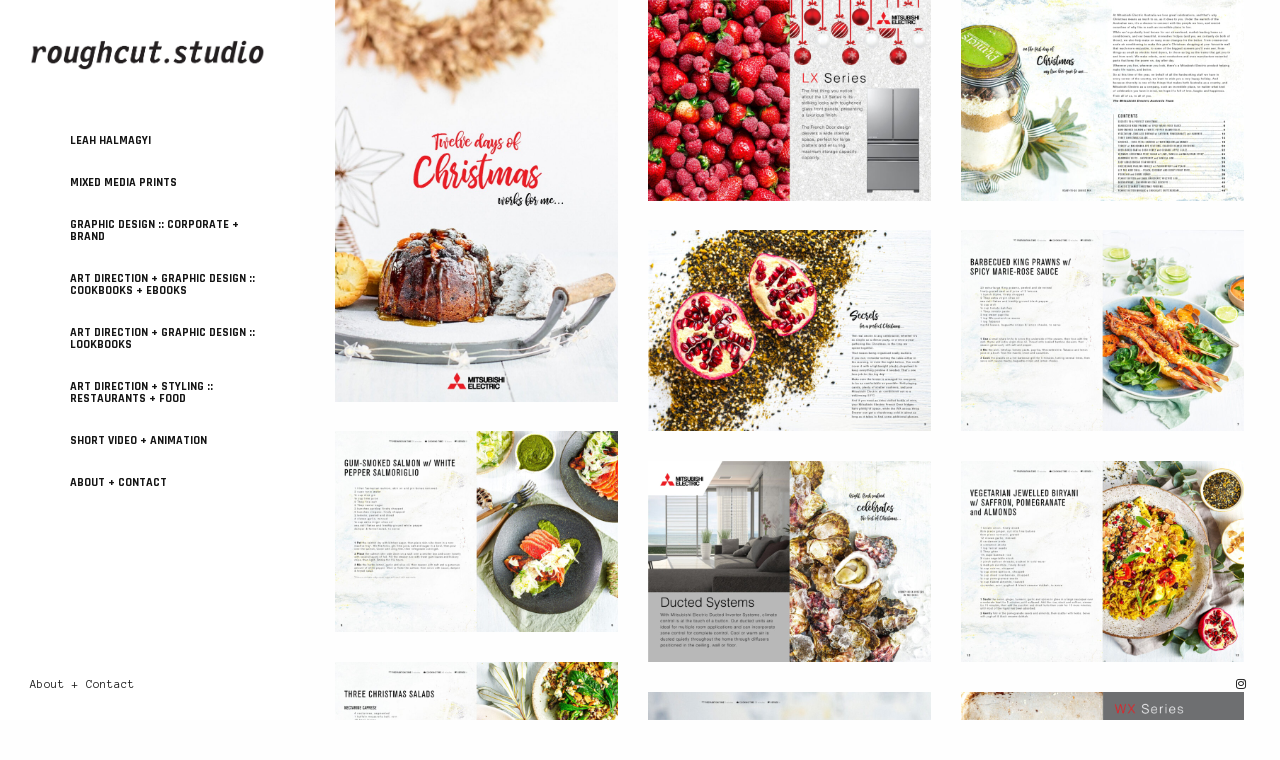

--- FILE ---
content_type: text/html; charset=UTF-8
request_url: https://roughcutstudio.com.au/gallery/mitsubishi-electric-christmas-recipe-ebook-2019/
body_size: 12029
content:
<!doctype html>
<html dir="ltr" lang="en-AU" prefix="og: https://ogp.me/ns#" class="")>
<head>
	<meta charset="UTF-8">
	<meta name="viewport" content="width=device-width, initial-scale=1, maximum-scale=1, viewport-fit=cover">
	<link rel="profile" href="http://gmpg.org/xfn/11">
	<link rel="pingback" href="https://roughcutstudio.com.au/xmlrpc.php">
	<title>Mitsubishi Electric Christmas Recipe Ebook 2019 • Leah Halmagyi at Roughcut Studio</title>
	<style>img:is([sizes="auto" i], [sizes^="auto," i]) { contain-intrinsic-size: 3000px 1500px }</style>
	
		<!-- All in One SEO 4.9.3 - aioseo.com -->
	<meta name="robots" content="max-image-preview:large" />
	<link rel="canonical" href="https://roughcutstudio.com.au/gallery/mitsubishi-electric-christmas-recipe-ebook-2019/" />
	<meta name="generator" content="All in One SEO (AIOSEO) 4.9.3" />
		<meta property="og:locale" content="en_US" />
		<meta property="og:site_name" content="Leah Halmagyi at Roughcut Studio • Portfolio" />
		<meta property="og:type" content="article" />
		<meta property="og:title" content="Mitsubishi Electric Christmas Recipe Ebook 2019 • Leah Halmagyi at Roughcut Studio" />
		<meta property="og:url" content="https://roughcutstudio.com.au/gallery/mitsubishi-electric-christmas-recipe-ebook-2019/" />
		<meta property="og:image" content="https://roughcutstudio.com.au/wp-content/uploads/2017/05/roughcut-logo.favicon.jpg" />
		<meta property="og:image:secure_url" content="https://roughcutstudio.com.au/wp-content/uploads/2017/05/roughcut-logo.favicon.jpg" />
		<meta property="og:image:width" content="100" />
		<meta property="og:image:height" content="100" />
		<meta property="article:published_time" content="2022-05-05T04:56:55+00:00" />
		<meta property="article:modified_time" content="2022-05-05T04:56:55+00:00" />
		<meta name="twitter:card" content="summary" />
		<meta name="twitter:title" content="Mitsubishi Electric Christmas Recipe Ebook 2019 • Leah Halmagyi at Roughcut Studio" />
		<meta name="twitter:image" content="https://roughcutstudio.com.au/wp-content/uploads/2017/05/roughcut-logo.favicon.jpg" />
		<script type="application/ld+json" class="aioseo-schema">
			{"@context":"https:\/\/schema.org","@graph":[{"@type":"BreadcrumbList","@id":"https:\/\/roughcutstudio.com.au\/gallery\/mitsubishi-electric-christmas-recipe-ebook-2019\/#breadcrumblist","itemListElement":[{"@type":"ListItem","@id":"https:\/\/roughcutstudio.com.au#listItem","position":1,"name":"Home","item":"https:\/\/roughcutstudio.com.au","nextItem":{"@type":"ListItem","@id":"https:\/\/roughcutstudio.com.au\/gallery\/mitsubishi-electric-christmas-recipe-ebook-2019\/#listItem","name":"Mitsubishi Electric Christmas Recipe Ebook 2019"}},{"@type":"ListItem","@id":"https:\/\/roughcutstudio.com.au\/gallery\/mitsubishi-electric-christmas-recipe-ebook-2019\/#listItem","position":2,"name":"Mitsubishi Electric Christmas Recipe Ebook 2019","previousItem":{"@type":"ListItem","@id":"https:\/\/roughcutstudio.com.au#listItem","name":"Home"}}]},{"@type":"Organization","@id":"https:\/\/roughcutstudio.com.au\/#organization","name":"Roughcut Studio","description":"Portfolio","url":"https:\/\/roughcutstudio.com.au\/","logo":{"@type":"ImageObject","url":"https:\/\/roughcutstudio.com.au\/wp-content\/uploads\/2017\/05\/roughcut-logo.favicon.jpg","@id":"https:\/\/roughcutstudio.com.au\/gallery\/mitsubishi-electric-christmas-recipe-ebook-2019\/#organizationLogo","width":100,"height":100},"image":{"@id":"https:\/\/roughcutstudio.com.au\/gallery\/mitsubishi-electric-christmas-recipe-ebook-2019\/#organizationLogo"},"sameAs":["https:\/\/www.instagram.com\/roughcutstudioaustralia\/"]},{"@type":"WebPage","@id":"https:\/\/roughcutstudio.com.au\/gallery\/mitsubishi-electric-christmas-recipe-ebook-2019\/#webpage","url":"https:\/\/roughcutstudio.com.au\/gallery\/mitsubishi-electric-christmas-recipe-ebook-2019\/","name":"Mitsubishi Electric Christmas Recipe Ebook 2019 \u2022 Leah Halmagyi at Roughcut Studio","inLanguage":"en-AU","isPartOf":{"@id":"https:\/\/roughcutstudio.com.au\/#website"},"breadcrumb":{"@id":"https:\/\/roughcutstudio.com.au\/gallery\/mitsubishi-electric-christmas-recipe-ebook-2019\/#breadcrumblist"},"datePublished":"2022-05-05T14:56:55+10:00","dateModified":"2022-05-05T14:56:55+10:00"},{"@type":"WebSite","@id":"https:\/\/roughcutstudio.com.au\/#website","url":"https:\/\/roughcutstudio.com.au\/","name":"Roughcut Studio","description":"Portfolio","inLanguage":"en-AU","publisher":{"@id":"https:\/\/roughcutstudio.com.au\/#organization"}}]}
		</script>
		<!-- All in One SEO -->

<link rel='dns-prefetch' href='//fonts.googleapis.com' />
<link rel="alternate" type="application/rss+xml" title="Leah Halmagyi at Roughcut Studio &raquo; Feed" href="https://roughcutstudio.com.au/feed/" />
<link rel="alternate" type="application/rss+xml" title="Leah Halmagyi at Roughcut Studio &raquo; Comments Feed" href="https://roughcutstudio.com.au/comments/feed/" />
		<!-- This site uses the Google Analytics by MonsterInsights plugin v9.11.1 - Using Analytics tracking - https://www.monsterinsights.com/ -->
							<script src="//www.googletagmanager.com/gtag/js?id=G-WHDHVJ16GP"  data-cfasync="false" data-wpfc-render="false" type="text/javascript" async></script>
			<script data-cfasync="false" data-wpfc-render="false" type="text/javascript">
				var mi_version = '9.11.1';
				var mi_track_user = true;
				var mi_no_track_reason = '';
								var MonsterInsightsDefaultLocations = {"page_location":"https:\/\/roughcutstudio.com.au\/gallery\/mitsubishi-electric-christmas-recipe-ebook-2019\/"};
								if ( typeof MonsterInsightsPrivacyGuardFilter === 'function' ) {
					var MonsterInsightsLocations = (typeof MonsterInsightsExcludeQuery === 'object') ? MonsterInsightsPrivacyGuardFilter( MonsterInsightsExcludeQuery ) : MonsterInsightsPrivacyGuardFilter( MonsterInsightsDefaultLocations );
				} else {
					var MonsterInsightsLocations = (typeof MonsterInsightsExcludeQuery === 'object') ? MonsterInsightsExcludeQuery : MonsterInsightsDefaultLocations;
				}

								var disableStrs = [
										'ga-disable-G-WHDHVJ16GP',
									];

				/* Function to detect opted out users */
				function __gtagTrackerIsOptedOut() {
					for (var index = 0; index < disableStrs.length; index++) {
						if (document.cookie.indexOf(disableStrs[index] + '=true') > -1) {
							return true;
						}
					}

					return false;
				}

				/* Disable tracking if the opt-out cookie exists. */
				if (__gtagTrackerIsOptedOut()) {
					for (var index = 0; index < disableStrs.length; index++) {
						window[disableStrs[index]] = true;
					}
				}

				/* Opt-out function */
				function __gtagTrackerOptout() {
					for (var index = 0; index < disableStrs.length; index++) {
						document.cookie = disableStrs[index] + '=true; expires=Thu, 31 Dec 2099 23:59:59 UTC; path=/';
						window[disableStrs[index]] = true;
					}
				}

				if ('undefined' === typeof gaOptout) {
					function gaOptout() {
						__gtagTrackerOptout();
					}
				}
								window.dataLayer = window.dataLayer || [];

				window.MonsterInsightsDualTracker = {
					helpers: {},
					trackers: {},
				};
				if (mi_track_user) {
					function __gtagDataLayer() {
						dataLayer.push(arguments);
					}

					function __gtagTracker(type, name, parameters) {
						if (!parameters) {
							parameters = {};
						}

						if (parameters.send_to) {
							__gtagDataLayer.apply(null, arguments);
							return;
						}

						if (type === 'event') {
														parameters.send_to = monsterinsights_frontend.v4_id;
							var hookName = name;
							if (typeof parameters['event_category'] !== 'undefined') {
								hookName = parameters['event_category'] + ':' + name;
							}

							if (typeof MonsterInsightsDualTracker.trackers[hookName] !== 'undefined') {
								MonsterInsightsDualTracker.trackers[hookName](parameters);
							} else {
								__gtagDataLayer('event', name, parameters);
							}
							
						} else {
							__gtagDataLayer.apply(null, arguments);
						}
					}

					__gtagTracker('js', new Date());
					__gtagTracker('set', {
						'developer_id.dZGIzZG': true,
											});
					if ( MonsterInsightsLocations.page_location ) {
						__gtagTracker('set', MonsterInsightsLocations);
					}
										__gtagTracker('config', 'G-WHDHVJ16GP', {"forceSSL":"true","link_attribution":"true"} );
										window.gtag = __gtagTracker;										(function () {
						/* https://developers.google.com/analytics/devguides/collection/analyticsjs/ */
						/* ga and __gaTracker compatibility shim. */
						var noopfn = function () {
							return null;
						};
						var newtracker = function () {
							return new Tracker();
						};
						var Tracker = function () {
							return null;
						};
						var p = Tracker.prototype;
						p.get = noopfn;
						p.set = noopfn;
						p.send = function () {
							var args = Array.prototype.slice.call(arguments);
							args.unshift('send');
							__gaTracker.apply(null, args);
						};
						var __gaTracker = function () {
							var len = arguments.length;
							if (len === 0) {
								return;
							}
							var f = arguments[len - 1];
							if (typeof f !== 'object' || f === null || typeof f.hitCallback !== 'function') {
								if ('send' === arguments[0]) {
									var hitConverted, hitObject = false, action;
									if ('event' === arguments[1]) {
										if ('undefined' !== typeof arguments[3]) {
											hitObject = {
												'eventAction': arguments[3],
												'eventCategory': arguments[2],
												'eventLabel': arguments[4],
												'value': arguments[5] ? arguments[5] : 1,
											}
										}
									}
									if ('pageview' === arguments[1]) {
										if ('undefined' !== typeof arguments[2]) {
											hitObject = {
												'eventAction': 'page_view',
												'page_path': arguments[2],
											}
										}
									}
									if (typeof arguments[2] === 'object') {
										hitObject = arguments[2];
									}
									if (typeof arguments[5] === 'object') {
										Object.assign(hitObject, arguments[5]);
									}
									if ('undefined' !== typeof arguments[1].hitType) {
										hitObject = arguments[1];
										if ('pageview' === hitObject.hitType) {
											hitObject.eventAction = 'page_view';
										}
									}
									if (hitObject) {
										action = 'timing' === arguments[1].hitType ? 'timing_complete' : hitObject.eventAction;
										hitConverted = mapArgs(hitObject);
										__gtagTracker('event', action, hitConverted);
									}
								}
								return;
							}

							function mapArgs(args) {
								var arg, hit = {};
								var gaMap = {
									'eventCategory': 'event_category',
									'eventAction': 'event_action',
									'eventLabel': 'event_label',
									'eventValue': 'event_value',
									'nonInteraction': 'non_interaction',
									'timingCategory': 'event_category',
									'timingVar': 'name',
									'timingValue': 'value',
									'timingLabel': 'event_label',
									'page': 'page_path',
									'location': 'page_location',
									'title': 'page_title',
									'referrer' : 'page_referrer',
								};
								for (arg in args) {
																		if (!(!args.hasOwnProperty(arg) || !gaMap.hasOwnProperty(arg))) {
										hit[gaMap[arg]] = args[arg];
									} else {
										hit[arg] = args[arg];
									}
								}
								return hit;
							}

							try {
								f.hitCallback();
							} catch (ex) {
							}
						};
						__gaTracker.create = newtracker;
						__gaTracker.getByName = newtracker;
						__gaTracker.getAll = function () {
							return [];
						};
						__gaTracker.remove = noopfn;
						__gaTracker.loaded = true;
						window['__gaTracker'] = __gaTracker;
					})();
									} else {
										console.log("");
					(function () {
						function __gtagTracker() {
							return null;
						}

						window['__gtagTracker'] = __gtagTracker;
						window['gtag'] = __gtagTracker;
					})();
									}
			</script>
							<!-- / Google Analytics by MonsterInsights -->
		<script type="text/javascript">
/* <![CDATA[ */
window._wpemojiSettings = {"baseUrl":"https:\/\/s.w.org\/images\/core\/emoji\/16.0.1\/72x72\/","ext":".png","svgUrl":"https:\/\/s.w.org\/images\/core\/emoji\/16.0.1\/svg\/","svgExt":".svg","source":{"concatemoji":"https:\/\/roughcutstudio.com.au\/wp-includes\/js\/wp-emoji-release.min.js?ver=6.8.3"}};
/*! This file is auto-generated */
!function(s,n){var o,i,e;function c(e){try{var t={supportTests:e,timestamp:(new Date).valueOf()};sessionStorage.setItem(o,JSON.stringify(t))}catch(e){}}function p(e,t,n){e.clearRect(0,0,e.canvas.width,e.canvas.height),e.fillText(t,0,0);var t=new Uint32Array(e.getImageData(0,0,e.canvas.width,e.canvas.height).data),a=(e.clearRect(0,0,e.canvas.width,e.canvas.height),e.fillText(n,0,0),new Uint32Array(e.getImageData(0,0,e.canvas.width,e.canvas.height).data));return t.every(function(e,t){return e===a[t]})}function u(e,t){e.clearRect(0,0,e.canvas.width,e.canvas.height),e.fillText(t,0,0);for(var n=e.getImageData(16,16,1,1),a=0;a<n.data.length;a++)if(0!==n.data[a])return!1;return!0}function f(e,t,n,a){switch(t){case"flag":return n(e,"\ud83c\udff3\ufe0f\u200d\u26a7\ufe0f","\ud83c\udff3\ufe0f\u200b\u26a7\ufe0f")?!1:!n(e,"\ud83c\udde8\ud83c\uddf6","\ud83c\udde8\u200b\ud83c\uddf6")&&!n(e,"\ud83c\udff4\udb40\udc67\udb40\udc62\udb40\udc65\udb40\udc6e\udb40\udc67\udb40\udc7f","\ud83c\udff4\u200b\udb40\udc67\u200b\udb40\udc62\u200b\udb40\udc65\u200b\udb40\udc6e\u200b\udb40\udc67\u200b\udb40\udc7f");case"emoji":return!a(e,"\ud83e\udedf")}return!1}function g(e,t,n,a){var r="undefined"!=typeof WorkerGlobalScope&&self instanceof WorkerGlobalScope?new OffscreenCanvas(300,150):s.createElement("canvas"),o=r.getContext("2d",{willReadFrequently:!0}),i=(o.textBaseline="top",o.font="600 32px Arial",{});return e.forEach(function(e){i[e]=t(o,e,n,a)}),i}function t(e){var t=s.createElement("script");t.src=e,t.defer=!0,s.head.appendChild(t)}"undefined"!=typeof Promise&&(o="wpEmojiSettingsSupports",i=["flag","emoji"],n.supports={everything:!0,everythingExceptFlag:!0},e=new Promise(function(e){s.addEventListener("DOMContentLoaded",e,{once:!0})}),new Promise(function(t){var n=function(){try{var e=JSON.parse(sessionStorage.getItem(o));if("object"==typeof e&&"number"==typeof e.timestamp&&(new Date).valueOf()<e.timestamp+604800&&"object"==typeof e.supportTests)return e.supportTests}catch(e){}return null}();if(!n){if("undefined"!=typeof Worker&&"undefined"!=typeof OffscreenCanvas&&"undefined"!=typeof URL&&URL.createObjectURL&&"undefined"!=typeof Blob)try{var e="postMessage("+g.toString()+"("+[JSON.stringify(i),f.toString(),p.toString(),u.toString()].join(",")+"));",a=new Blob([e],{type:"text/javascript"}),r=new Worker(URL.createObjectURL(a),{name:"wpTestEmojiSupports"});return void(r.onmessage=function(e){c(n=e.data),r.terminate(),t(n)})}catch(e){}c(n=g(i,f,p,u))}t(n)}).then(function(e){for(var t in e)n.supports[t]=e[t],n.supports.everything=n.supports.everything&&n.supports[t],"flag"!==t&&(n.supports.everythingExceptFlag=n.supports.everythingExceptFlag&&n.supports[t]);n.supports.everythingExceptFlag=n.supports.everythingExceptFlag&&!n.supports.flag,n.DOMReady=!1,n.readyCallback=function(){n.DOMReady=!0}}).then(function(){return e}).then(function(){var e;n.supports.everything||(n.readyCallback(),(e=n.source||{}).concatemoji?t(e.concatemoji):e.wpemoji&&e.twemoji&&(t(e.twemoji),t(e.wpemoji)))}))}((window,document),window._wpemojiSettings);
/* ]]> */
</script>
<style id='wp-emoji-styles-inline-css' type='text/css'>

	img.wp-smiley, img.emoji {
		display: inline !important;
		border: none !important;
		box-shadow: none !important;
		height: 1em !important;
		width: 1em !important;
		margin: 0 0.07em !important;
		vertical-align: -0.1em !important;
		background: none !important;
		padding: 0 !important;
	}
</style>
<link rel='stylesheet' id='wp-block-library-css' href='https://roughcutstudio.com.au/wp-includes/css/dist/block-library/style.min.css?ver=6.8.3' type='text/css' media='all' />
<style id='classic-theme-styles-inline-css' type='text/css'>
/*! This file is auto-generated */
.wp-block-button__link{color:#fff;background-color:#32373c;border-radius:9999px;box-shadow:none;text-decoration:none;padding:calc(.667em + 2px) calc(1.333em + 2px);font-size:1.125em}.wp-block-file__button{background:#32373c;color:#fff;text-decoration:none}
</style>
<link rel='stylesheet' id='aioseo/css/src/vue/standalone/blocks/table-of-contents/global.scss-css' href='https://roughcutstudio.com.au/wp-content/plugins/all-in-one-seo-pack/dist/Lite/assets/css/table-of-contents/global.e90f6d47.css?ver=4.9.3' type='text/css' media='all' />
<link rel='stylesheet' id='font-awesome-css' href='https://roughcutstudio.com.au/wp-content/plugins/contact-widgets/assets/css/font-awesome.min.css?ver=4.7.0' type='text/css' media='all' />
<style id='global-styles-inline-css' type='text/css'>
:root{--wp--preset--aspect-ratio--square: 1;--wp--preset--aspect-ratio--4-3: 4/3;--wp--preset--aspect-ratio--3-4: 3/4;--wp--preset--aspect-ratio--3-2: 3/2;--wp--preset--aspect-ratio--2-3: 2/3;--wp--preset--aspect-ratio--16-9: 16/9;--wp--preset--aspect-ratio--9-16: 9/16;--wp--preset--color--black: #000000;--wp--preset--color--cyan-bluish-gray: #abb8c3;--wp--preset--color--white: #ffffff;--wp--preset--color--pale-pink: #f78da7;--wp--preset--color--vivid-red: #cf2e2e;--wp--preset--color--luminous-vivid-orange: #ff6900;--wp--preset--color--luminous-vivid-amber: #fcb900;--wp--preset--color--light-green-cyan: #7bdcb5;--wp--preset--color--vivid-green-cyan: #00d084;--wp--preset--color--pale-cyan-blue: #8ed1fc;--wp--preset--color--vivid-cyan-blue: #0693e3;--wp--preset--color--vivid-purple: #9b51e0;--wp--preset--color--thb-accent: #000000;--wp--preset--gradient--vivid-cyan-blue-to-vivid-purple: linear-gradient(135deg,rgba(6,147,227,1) 0%,rgb(155,81,224) 100%);--wp--preset--gradient--light-green-cyan-to-vivid-green-cyan: linear-gradient(135deg,rgb(122,220,180) 0%,rgb(0,208,130) 100%);--wp--preset--gradient--luminous-vivid-amber-to-luminous-vivid-orange: linear-gradient(135deg,rgba(252,185,0,1) 0%,rgba(255,105,0,1) 100%);--wp--preset--gradient--luminous-vivid-orange-to-vivid-red: linear-gradient(135deg,rgba(255,105,0,1) 0%,rgb(207,46,46) 100%);--wp--preset--gradient--very-light-gray-to-cyan-bluish-gray: linear-gradient(135deg,rgb(238,238,238) 0%,rgb(169,184,195) 100%);--wp--preset--gradient--cool-to-warm-spectrum: linear-gradient(135deg,rgb(74,234,220) 0%,rgb(151,120,209) 20%,rgb(207,42,186) 40%,rgb(238,44,130) 60%,rgb(251,105,98) 80%,rgb(254,248,76) 100%);--wp--preset--gradient--blush-light-purple: linear-gradient(135deg,rgb(255,206,236) 0%,rgb(152,150,240) 100%);--wp--preset--gradient--blush-bordeaux: linear-gradient(135deg,rgb(254,205,165) 0%,rgb(254,45,45) 50%,rgb(107,0,62) 100%);--wp--preset--gradient--luminous-dusk: linear-gradient(135deg,rgb(255,203,112) 0%,rgb(199,81,192) 50%,rgb(65,88,208) 100%);--wp--preset--gradient--pale-ocean: linear-gradient(135deg,rgb(255,245,203) 0%,rgb(182,227,212) 50%,rgb(51,167,181) 100%);--wp--preset--gradient--electric-grass: linear-gradient(135deg,rgb(202,248,128) 0%,rgb(113,206,126) 100%);--wp--preset--gradient--midnight: linear-gradient(135deg,rgb(2,3,129) 0%,rgb(40,116,252) 100%);--wp--preset--font-size--small: 13px;--wp--preset--font-size--medium: 20px;--wp--preset--font-size--large: 36px;--wp--preset--font-size--x-large: 42px;--wp--preset--spacing--20: 0.44rem;--wp--preset--spacing--30: 0.67rem;--wp--preset--spacing--40: 1rem;--wp--preset--spacing--50: 1.5rem;--wp--preset--spacing--60: 2.25rem;--wp--preset--spacing--70: 3.38rem;--wp--preset--spacing--80: 5.06rem;--wp--preset--shadow--natural: 6px 6px 9px rgba(0, 0, 0, 0.2);--wp--preset--shadow--deep: 12px 12px 50px rgba(0, 0, 0, 0.4);--wp--preset--shadow--sharp: 6px 6px 0px rgba(0, 0, 0, 0.2);--wp--preset--shadow--outlined: 6px 6px 0px -3px rgba(255, 255, 255, 1), 6px 6px rgba(0, 0, 0, 1);--wp--preset--shadow--crisp: 6px 6px 0px rgba(0, 0, 0, 1);}:where(.is-layout-flex){gap: 0.5em;}:where(.is-layout-grid){gap: 0.5em;}body .is-layout-flex{display: flex;}.is-layout-flex{flex-wrap: wrap;align-items: center;}.is-layout-flex > :is(*, div){margin: 0;}body .is-layout-grid{display: grid;}.is-layout-grid > :is(*, div){margin: 0;}:where(.wp-block-columns.is-layout-flex){gap: 2em;}:where(.wp-block-columns.is-layout-grid){gap: 2em;}:where(.wp-block-post-template.is-layout-flex){gap: 1.25em;}:where(.wp-block-post-template.is-layout-grid){gap: 1.25em;}.has-black-color{color: var(--wp--preset--color--black) !important;}.has-cyan-bluish-gray-color{color: var(--wp--preset--color--cyan-bluish-gray) !important;}.has-white-color{color: var(--wp--preset--color--white) !important;}.has-pale-pink-color{color: var(--wp--preset--color--pale-pink) !important;}.has-vivid-red-color{color: var(--wp--preset--color--vivid-red) !important;}.has-luminous-vivid-orange-color{color: var(--wp--preset--color--luminous-vivid-orange) !important;}.has-luminous-vivid-amber-color{color: var(--wp--preset--color--luminous-vivid-amber) !important;}.has-light-green-cyan-color{color: var(--wp--preset--color--light-green-cyan) !important;}.has-vivid-green-cyan-color{color: var(--wp--preset--color--vivid-green-cyan) !important;}.has-pale-cyan-blue-color{color: var(--wp--preset--color--pale-cyan-blue) !important;}.has-vivid-cyan-blue-color{color: var(--wp--preset--color--vivid-cyan-blue) !important;}.has-vivid-purple-color{color: var(--wp--preset--color--vivid-purple) !important;}.has-black-background-color{background-color: var(--wp--preset--color--black) !important;}.has-cyan-bluish-gray-background-color{background-color: var(--wp--preset--color--cyan-bluish-gray) !important;}.has-white-background-color{background-color: var(--wp--preset--color--white) !important;}.has-pale-pink-background-color{background-color: var(--wp--preset--color--pale-pink) !important;}.has-vivid-red-background-color{background-color: var(--wp--preset--color--vivid-red) !important;}.has-luminous-vivid-orange-background-color{background-color: var(--wp--preset--color--luminous-vivid-orange) !important;}.has-luminous-vivid-amber-background-color{background-color: var(--wp--preset--color--luminous-vivid-amber) !important;}.has-light-green-cyan-background-color{background-color: var(--wp--preset--color--light-green-cyan) !important;}.has-vivid-green-cyan-background-color{background-color: var(--wp--preset--color--vivid-green-cyan) !important;}.has-pale-cyan-blue-background-color{background-color: var(--wp--preset--color--pale-cyan-blue) !important;}.has-vivid-cyan-blue-background-color{background-color: var(--wp--preset--color--vivid-cyan-blue) !important;}.has-vivid-purple-background-color{background-color: var(--wp--preset--color--vivid-purple) !important;}.has-black-border-color{border-color: var(--wp--preset--color--black) !important;}.has-cyan-bluish-gray-border-color{border-color: var(--wp--preset--color--cyan-bluish-gray) !important;}.has-white-border-color{border-color: var(--wp--preset--color--white) !important;}.has-pale-pink-border-color{border-color: var(--wp--preset--color--pale-pink) !important;}.has-vivid-red-border-color{border-color: var(--wp--preset--color--vivid-red) !important;}.has-luminous-vivid-orange-border-color{border-color: var(--wp--preset--color--luminous-vivid-orange) !important;}.has-luminous-vivid-amber-border-color{border-color: var(--wp--preset--color--luminous-vivid-amber) !important;}.has-light-green-cyan-border-color{border-color: var(--wp--preset--color--light-green-cyan) !important;}.has-vivid-green-cyan-border-color{border-color: var(--wp--preset--color--vivid-green-cyan) !important;}.has-pale-cyan-blue-border-color{border-color: var(--wp--preset--color--pale-cyan-blue) !important;}.has-vivid-cyan-blue-border-color{border-color: var(--wp--preset--color--vivid-cyan-blue) !important;}.has-vivid-purple-border-color{border-color: var(--wp--preset--color--vivid-purple) !important;}.has-vivid-cyan-blue-to-vivid-purple-gradient-background{background: var(--wp--preset--gradient--vivid-cyan-blue-to-vivid-purple) !important;}.has-light-green-cyan-to-vivid-green-cyan-gradient-background{background: var(--wp--preset--gradient--light-green-cyan-to-vivid-green-cyan) !important;}.has-luminous-vivid-amber-to-luminous-vivid-orange-gradient-background{background: var(--wp--preset--gradient--luminous-vivid-amber-to-luminous-vivid-orange) !important;}.has-luminous-vivid-orange-to-vivid-red-gradient-background{background: var(--wp--preset--gradient--luminous-vivid-orange-to-vivid-red) !important;}.has-very-light-gray-to-cyan-bluish-gray-gradient-background{background: var(--wp--preset--gradient--very-light-gray-to-cyan-bluish-gray) !important;}.has-cool-to-warm-spectrum-gradient-background{background: var(--wp--preset--gradient--cool-to-warm-spectrum) !important;}.has-blush-light-purple-gradient-background{background: var(--wp--preset--gradient--blush-light-purple) !important;}.has-blush-bordeaux-gradient-background{background: var(--wp--preset--gradient--blush-bordeaux) !important;}.has-luminous-dusk-gradient-background{background: var(--wp--preset--gradient--luminous-dusk) !important;}.has-pale-ocean-gradient-background{background: var(--wp--preset--gradient--pale-ocean) !important;}.has-electric-grass-gradient-background{background: var(--wp--preset--gradient--electric-grass) !important;}.has-midnight-gradient-background{background: var(--wp--preset--gradient--midnight) !important;}.has-small-font-size{font-size: var(--wp--preset--font-size--small) !important;}.has-medium-font-size{font-size: var(--wp--preset--font-size--medium) !important;}.has-large-font-size{font-size: var(--wp--preset--font-size--large) !important;}.has-x-large-font-size{font-size: var(--wp--preset--font-size--x-large) !important;}
:where(.wp-block-post-template.is-layout-flex){gap: 1.25em;}:where(.wp-block-post-template.is-layout-grid){gap: 1.25em;}
:where(.wp-block-columns.is-layout-flex){gap: 2em;}:where(.wp-block-columns.is-layout-grid){gap: 2em;}
:root :where(.wp-block-pullquote){font-size: 1.5em;line-height: 1.6;}
</style>
<link rel='stylesheet' id='wp-components-css' href='https://roughcutstudio.com.au/wp-includes/css/dist/components/style.min.css?ver=6.8.3' type='text/css' media='all' />
<link rel='stylesheet' id='godaddy-styles-css' href='https://roughcutstudio.com.au/wp-content/mu-plugins/vendor/wpex/godaddy-launch/includes/Dependencies/GoDaddy/Styles/build/latest.css?ver=2.0.2' type='text/css' media='all' />
<link rel='stylesheet' id='thb-fa-css' href='https://roughcutstudio.com.au/wp-content/themes/twofold-wp/assets/css/font-awesome.min.css?ver=4.7.0' type='text/css' media='all' />
<link rel='stylesheet' id='thb-app-css' href='https://roughcutstudio.com.au/wp-content/themes/twofold-wp/assets/css/app.css?ver=3.7.0.1' type='text/css' media='all' />
<style id='thb-app-inline-css' type='text/css'>
body {font-family:Anonymous Pro;}.titlefont, h1, h2, h3, h4, h5, h6, blockquote, .post .post-meta, .tag-link, .photo .album_no, .photo .inside, .navigation-menu, .btn, #comments ol.commentlist .comment .comment-meta, #comments ol.commentlist .comment .vcard, #comments ol.commentlist .comment .reply, .swiper-container.swiper-container-vertical > .swiper-pagination .swiper-pagination-bullet em, .selectric, .selectric-items, .pagination, #multiscroll-nav a em, .price, .shop_attributes tr th, #side-cart ul li .list_content h5+div, .shop_table thead tr th, .shop_table tbody tr th, .shop_table tfoot th, .woocommerce-checkout-payment label, .thb_shop_bar, label, .woocommerce-MyAccount-navigation ul li a,.add_to_cart_button, .woocommerce-tabs .tabs, .thb-full-menu {font-family:Rajdhani;}.thb-full-menu, .navigation-menu {font-family:Rajdhani;}.album-header h2 {font-size:14px;}.navigation-menu li a {font-size:12px;}.navigation-menu .sub-menu li a {}.thb-full-menu li a {font-size:14px;}.footer-menu li a,.left-side .footer-menu li+li:before {font-size:12px;}#footer .right-side a {font-size:12px;}.lg-sub-html .image-information .image-caption p {font-size:14px;}a:hover, .thb-full-menu li.menu-item-has-children.sfHover>a, label small, #comments .comments-title span, #comments ol.commentlist .comment .reply, #comments ol.commentlist .comment .reply a, .comment-respond .comment-reply-title small a, .selectric-items li.selected, .selectric-items li:hover, .price, .product-detail .entry-summary .product_meta>span a, .woocommerce-tabs .tabs li a:hover, .woocommerce-tabs .tabs li.active a, .woocommerce-info a, .woocommerce-info a:hover, .woocommerce-password-strength {color:#000000;}.photo-actions li a:hover, .lg-progress-bar .lg-progress, .pace .pace-progress, .submit.single_add_to_cart_button:hover, .woocommerce-MyAccount-navigation ul li.is-active a, .btn.black:hover, .btn.single_add_to_cart_button:hover, .button:not(.selectric-button).black:hover, .button:not(.selectric-button).single_add_to_cart_button:hover, .submit.black:hover, .submit.single_add_to_cart_button:hover {background:#000000;}.photo-actions li a:hover, .submit.single_add_to_cart_button:hover, .woocommerce-tabs .tabs li a:after, .woocommerce-MyAccount-navigation ul li.is-active a, .btn.black:hover, .btn.single_add_to_cart_button:hover, .button:not(.selectric-button).black:hover, .button:not(.selectric-button).single_add_to_cart_button:hover, .submit.black:hover, .submit.single_add_to_cart_button:hover {border-color:#000000;}.woocommerce-MyAccount-navigation ul li.is-active+li a {border-top-color:#000000;}.thb-thumbnails .thb-thumbnail-container .thumbnail-toggle:hover polyline {stroke:#000000;}.btn:hover, .dark-colors .btn:hover, body.dark-theme:not(.logo-dark) .btn:hover, body.light-theme.logo-light:not(.menu-open) .btn:hover, .quick_cart, .btn:not(.single_add_to_cart_button).alt, .button:not(.selectric-button):not(.single_add_to_cart_button).alt, .dark-colors .btn:not(.grey):not(.alt):hover, body.dark-theme:not(.logo-dark) .btn:not(.grey):not(.alt):hover, body.light-theme.logo-light:not(.menu-open) .btn:not(.grey):not(.alt):hover, .dark-colors .button:not(.grey):not(.alt):hover, body.dark-theme:not(.logo-dark) .button:not(.grey):not(.alt):hover, body.light-theme.logo-light:not(.menu-open) .button:not(.grey):not(.alt):hover, .dark-colors .submit:hover, body.dark-theme:not(.logo-dark) .submit:hover, body.light-theme.logo-light:not(.menu-open) .submit:hover {background:#000000;}.btn:hover, .dark-colors .btn:hover, body.dark-theme:not(.logo-dark) .btn:hover, body.light-theme.logo-light:not(.menu-open) .btn:hover, .quick_cart .float_count, .btn:not(.single_add_to_cart_button).alt, .button:not(.selectric-button):not(.single_add_to_cart_button).alt, .dark-colors .btn:not(.grey):not(.alt):hover, body.dark-theme:not(.logo-dark) .btn:not(.grey):not(.alt):hover, body.light-theme.logo-light:not(.menu-open) .btn:not(.grey):not(.alt):hover, .dark-colors .button:not(.grey):not(.alt):hover, body.dark-theme:not(.logo-dark) .button:not(.grey):not(.alt):hover, body.light-theme.logo-light:not(.menu-open) .button:not(.grey):not(.alt):hover, .dark-colors .submit:hover, body.dark-theme:not(.logo-dark) .submit:hover, body.light-theme.logo-light:not(.menu-open) .submit:hover {border-color:#000000;}.btn:not(.single_add_to_cart_button).alt:hover, .button:not(.selectric-button):not(.single_add_to_cart_button).alt:hover {background:#000000;border-color:#000000;}.swiper-nav .thb-arrow .thb-progress {stroke:#000000;}#navigation-menu > div {margin-top:30px;}@media only screen and (min-width:48.063em) {#header .logo .logoimg {max-height:30px;}}@media only screen and (max-width:48.063em) {#header .logo .logoimg {max-height:20px;}#navigation-menu > div {margin-top:20px;}}.thb-full-menu>li+li {margin-left:25px}#header.fixed {background-color:#ffffff !important;}#navigation-menu,.dark-colors #navigation-menu, body.dark-theme:not(.logo-dark) #navigation-menu,body.light-theme.logo-light:not(.menu-open) #navigation-menu {background-color:#ffffff !important;}.content404 {}.password-protected {}.pace {}.page-id-3702 #wrapper {}
</style>
<link rel='stylesheet' id='style-css' href='https://roughcutstudio.com.au/wp-content/themes/twofold-wp/style.css?ver=3.7.0.1' type='text/css' media='all' />
<link rel='stylesheet' id='thb-google-fonts-css' href='https://fonts.googleapis.com/css?family=Anonymous+Pro%3A400%2C400i%2C700%2C700i%7CRajdhani%3A300%2C400%2C500%2C600%2C700&#038;subset=latin&#038;display=swap&#038;ver=3.7.0.1' type='text/css' media='all' />
<link rel='stylesheet' id='gem-base-css' href='https://roughcutstudio.com.au/wp-content/plugins/godaddy-email-marketing-sign-up-forms/css/gem.min.css?ver=1.4.3' type='text/css' media='all' />
<!--n2css--><!--n2js--><script type="text/javascript" src="https://roughcutstudio.com.au/wp-content/plugins/google-analytics-for-wordpress/assets/js/frontend-gtag.min.js?ver=9.11.1" id="monsterinsights-frontend-script-js" async="async" data-wp-strategy="async"></script>
<script data-cfasync="false" data-wpfc-render="false" type="text/javascript" id='monsterinsights-frontend-script-js-extra'>/* <![CDATA[ */
var monsterinsights_frontend = {"js_events_tracking":"true","download_extensions":"doc,pdf,ppt,zip,xls,docx,pptx,xlsx","inbound_paths":"[{\"path\":\"\\\/go\\\/\",\"label\":\"affiliate\"},{\"path\":\"\\\/recommend\\\/\",\"label\":\"affiliate\"}]","home_url":"https:\/\/roughcutstudio.com.au","hash_tracking":"false","v4_id":"G-WHDHVJ16GP"};/* ]]> */
</script>
<script type="text/javascript" src="https://roughcutstudio.com.au/wp-includes/js/jquery/jquery.min.js?ver=3.7.1" id="jquery-core-js"></script>
<script type="text/javascript" src="https://roughcutstudio.com.au/wp-includes/js/jquery/jquery-migrate.min.js?ver=3.4.1" id="jquery-migrate-js"></script>
<link rel="https://api.w.org/" href="https://roughcutstudio.com.au/wp-json/" /><link rel="alternate" title="JSON" type="application/json" href="https://roughcutstudio.com.au/wp-json/wp/v2/gallery/3702" /><link rel="EditURI" type="application/rsd+xml" title="RSD" href="https://roughcutstudio.com.au/xmlrpc.php?rsd" />
<link rel='shortlink' href='https://roughcutstudio.com.au/?p=3702' />
<link rel="alternate" title="oEmbed (JSON)" type="application/json+oembed" href="https://roughcutstudio.com.au/wp-json/oembed/1.0/embed?url=https%3A%2F%2Froughcutstudio.com.au%2Fgallery%2Fmitsubishi-electric-christmas-recipe-ebook-2019%2F" />
<link rel="alternate" title="oEmbed (XML)" type="text/xml+oembed" href="https://roughcutstudio.com.au/wp-json/oembed/1.0/embed?url=https%3A%2F%2Froughcutstudio.com.au%2Fgallery%2Fmitsubishi-electric-christmas-recipe-ebook-2019%2F&#038;format=xml" />
<style type="text/css">
body.custom-background #wrapper { background-color: #ffffff; }
</style>
	<link rel="icon" href="https://roughcutstudio.com.au/wp-content/uploads/2017/05/roughcut-logo.favicon.jpg" sizes="32x32" />
<link rel="icon" href="https://roughcutstudio.com.au/wp-content/uploads/2017/05/roughcut-logo.favicon.jpg" sizes="192x192" />
<link rel="apple-touch-icon" href="https://roughcutstudio.com.au/wp-content/uploads/2017/05/roughcut-logo.favicon.jpg" />
<meta name="msapplication-TileImage" content="https://roughcutstudio.com.au/wp-content/uploads/2017/05/roughcut-logo.favicon.jpg" />
		<style type="text/css" id="wp-custom-css">
			.page .entry-title {

display: none;		</style>
		</head>
<body class="wp-singular gallery-template-default single single-gallery postid-3702 wp-theme-twofold-wp fl-builder-lite-2-9-4-2 fl-no-js lightbox-download-enabled lightbox-zoom-disabled lightbox-autoplay-disabled lightbox-thumbnails-disabled lightbox-shares-enabled right-click-on light-theme light-box  thb-menu-left thb-full-menu-left-enabled thb-logo-left">
		<div class="pace"></div>
		<header id="header">
	<div class="logo-holder">
		<div class="mobile-toggle">
			<svg xmlns="http://www.w3.org/2000/svg" version="1.1" id="menu-icon" x="0" y="0" width="19.2" height="12" viewBox="0 0 19.2 12" enable-background="new 0 0 19.188 12.031" xml:space="preserve"><path class="thb-top-line" fill="none" stroke="#161616" stroke-width="2" stroke-linecap="round" stroke-linejoin="round" stroke-miterlimit="10" d="M1.1 1h12c2.8 0 5.1 2.2 5.1 5 0 2.8-2.3 5-5.1 5l-12-10"/><path class="thb-mid-line" fill="none" stroke="#161616" stroke-width="2" stroke-linecap="round" stroke-linejoin="round" stroke-miterlimit="10" d="M1.1 6h12"/><path class="thb-bottom-line" fill="none" stroke="#161616" stroke-width="2" stroke-linecap="round" stroke-linejoin="round" stroke-miterlimit="10" d="M1.1 11h12c2.8 0 5.1-2.2 5.1-5 0-2.8-2.3-5-5.1-5l-12 10"/></svg>		</div>
		<a href="https://roughcutstudio.com.au/" class="logo">
			<img src="https://roughcutstudio.com.au/wp-content/uploads/2018/04/roughcut-studio.logo_.png" class="logoimg logo_light" alt="Leah Halmagyi at Roughcut Studio"/>
			<img src="https://roughcutstudio.com.au/wp-content/uploads/2018/04/roughcut-studio.logo_..white_.png" class="logoimg logo_dark" alt="Leah Halmagyi at Roughcut Studio"/>
		</a>
	</div>
	<div class="right-holder">
					</div>
</header>
	<nav id="navigation-menu" data-menu-speed="0.5" data-behaviour="thb-default">
	<div class="
			custom_scroll" id="menu-scroll">
					<ul id="menu-navigation" class="navigation-menu"><li class="menu-item menu-item-type-post_type menu-item-object-page menu-item-home menu-item-563"><a href="https://roughcutstudio.com.au/">Leah Halmagyi</a></li>
<li class="menu-item menu-item-type-post_type menu-item-object-gallery menu-item-4434"><a href="https://roughcutstudio.com.au/gallery/illustration/">MIXED MEDIA PRINTS</a></li>
<li class="menu-item menu-item-type-post_type menu-item-object-collection menu-item-4225"><a href="https://roughcutstudio.com.au/collection/graphic-design-2/">GRAPHIC DESIGN :: Corporate + Brand</a></li>
<li class="menu-item menu-item-type-post_type menu-item-object-collection menu-item-4215"><a href="https://roughcutstudio.com.au/collection/cookbooks/">ART DIRECTION + GRAPHIC DESIGN :: Cookbooks + Ebooks</a></li>
<li class="menu-item menu-item-type-post_type menu-item-object-collection menu-item-4222"><a href="https://roughcutstudio.com.au/collection/design-lookbooks/">ART DIRECTION + GRAPHIC DESIGN :: Lookbooks</a></li>
<li class="menu-item menu-item-type-post_type menu-item-object-collection menu-item-4220"><a href="https://roughcutstudio.com.au/collection/design-restaurants/">ART DIRECTION + STYLING :: Restaurants + Food</a></li>
<li class="menu-item menu-item-type-post_type menu-item-object-gallery menu-item-4373"><a href="https://roughcutstudio.com.au/gallery/short-video/">SHORT VIDEO + ANIMATION</a></li>
<li class="menu-item menu-item-type-post_type menu-item-object-page menu-item-4107"><a href="https://roughcutstudio.com.au/about-us/">About + Contact</a></li>
</ul>			</div>
</nav>
<div class="menu_overlay"></div>
		<div id="wrapper">
												<div class="side_padding">
		<div class="masonry isotope-grid row max-width  gallery-style7">
							<div class="item small-12 medium-4 thb-true-aspect columns">
						<figure style="padding-bottom: 141.85248713551%">
									<div class="photo simple-hover " style="background-image: url(https://roughcutstudio.com.au/wp-content/uploads/2022/05/ME-AUST_12-DAYS-OF-XMAS-BOOKLET-2019_WEB_Page_01-800x1135.jpg);">
						<a class="photo_link" rel="lightbox" data-img="https://roughcutstudio.com.au/wp-content/uploads/2022/05/ME-AUST_12-DAYS-OF-XMAS-BOOKLET-2019_WEB_Page_01-800x1135.jpg" 
																	  				href="https://roughcutstudio.com.au/wp-content/uploads/2022/05/ME-AUST_12-DAYS-OF-XMAS-BOOKLET-2019_WEB_Page_01.jpg" data-sub-html="#photo-caption-964">
				<svg xmlns="http://www.w3.org/2000/svg" version="1.1" x="0" y="0" width="30" height="30" viewBox="0 0 30 30" enable-background="new 0 0 30 30" xml:space="preserve"><rect fill-rule="evenodd" clip-rule="evenodd" width="2" height="10"/><rect fill-rule="evenodd" clip-rule="evenodd" width="10" height="2"/><rect x="28" fill-rule="evenodd" clip-rule="evenodd" width="2" height="10"/><rect x="20" fill-rule="evenodd" clip-rule="evenodd" width="10" height="2"/><rect y="20" fill-rule="evenodd" clip-rule="evenodd" width="2" height="10"/><rect y="28" fill-rule="evenodd" clip-rule="evenodd" width="10" height="2"/><rect x="28" y="20" fill-rule="evenodd" clip-rule="evenodd" width="2" height="10"/><rect x="20" y="28" fill-rule="evenodd" clip-rule="evenodd" width="10" height="2"/><rect x="14" y="10" fill-rule="evenodd" clip-rule="evenodd" width="2" height="10"/><rect x="10" y="14" fill-rule="evenodd" clip-rule="evenodd" width="10" height="2"/></svg>
			</a>
		</div>
										<div id="photo-caption-964" style="display: none;">
		<div class="row image-information no-padding expanded">
			<div class="small-12 medium-6 columns image-caption">
							</div>
						<div class="small-12 medium-6 columns image-exif">
				<ul>
									</ul>
			</div>
		</div>
	</div>
							</figure>
					</div>
										<div class="item small-12 medium-4 thb-true-aspect columns">
						<figure style="padding-bottom: 70.9375%">
									<div class="photo simple-hover " style="background-image: url(https://roughcutstudio.com.au/wp-content/uploads/2022/05/ME-AUST_12-DAYS-OF-XMAS-BOOKLET-2019_WEB_Page_02-800x568.jpg);">
						<a class="photo_link" rel="lightbox" data-img="https://roughcutstudio.com.au/wp-content/uploads/2022/05/ME-AUST_12-DAYS-OF-XMAS-BOOKLET-2019_WEB_Page_02-800x568.jpg" 
																	  				href="https://roughcutstudio.com.au/wp-content/uploads/2022/05/ME-AUST_12-DAYS-OF-XMAS-BOOKLET-2019_WEB_Page_02-scaled.jpg" data-sub-html="#photo-caption-106">
				<svg xmlns="http://www.w3.org/2000/svg" version="1.1" x="0" y="0" width="30" height="30" viewBox="0 0 30 30" enable-background="new 0 0 30 30" xml:space="preserve"><rect fill-rule="evenodd" clip-rule="evenodd" width="2" height="10"/><rect fill-rule="evenodd" clip-rule="evenodd" width="10" height="2"/><rect x="28" fill-rule="evenodd" clip-rule="evenodd" width="2" height="10"/><rect x="20" fill-rule="evenodd" clip-rule="evenodd" width="10" height="2"/><rect y="20" fill-rule="evenodd" clip-rule="evenodd" width="2" height="10"/><rect y="28" fill-rule="evenodd" clip-rule="evenodd" width="10" height="2"/><rect x="28" y="20" fill-rule="evenodd" clip-rule="evenodd" width="2" height="10"/><rect x="20" y="28" fill-rule="evenodd" clip-rule="evenodd" width="10" height="2"/><rect x="14" y="10" fill-rule="evenodd" clip-rule="evenodd" width="2" height="10"/><rect x="10" y="14" fill-rule="evenodd" clip-rule="evenodd" width="10" height="2"/></svg>
			</a>
		</div>
										<div id="photo-caption-106" style="display: none;">
		<div class="row image-information no-padding expanded">
			<div class="small-12 medium-6 columns image-caption">
							</div>
						<div class="small-12 medium-6 columns image-exif">
				<ul>
									</ul>
			</div>
		</div>
	</div>
							</figure>
					</div>
										<div class="item small-12 medium-4 thb-true-aspect columns">
						<figure style="padding-bottom: 70.9375%">
									<div class="photo simple-hover " style="background-image: url(https://roughcutstudio.com.au/wp-content/uploads/2022/05/ME-AUST_12-DAYS-OF-XMAS-BOOKLET-2019_WEB_Page_03-800x568.jpg);">
						<a class="photo_link" rel="lightbox" data-img="https://roughcutstudio.com.au/wp-content/uploads/2022/05/ME-AUST_12-DAYS-OF-XMAS-BOOKLET-2019_WEB_Page_03-800x568.jpg" 
																	  				href="https://roughcutstudio.com.au/wp-content/uploads/2022/05/ME-AUST_12-DAYS-OF-XMAS-BOOKLET-2019_WEB_Page_03-scaled.jpg" data-sub-html="#photo-caption-797">
				<svg xmlns="http://www.w3.org/2000/svg" version="1.1" x="0" y="0" width="30" height="30" viewBox="0 0 30 30" enable-background="new 0 0 30 30" xml:space="preserve"><rect fill-rule="evenodd" clip-rule="evenodd" width="2" height="10"/><rect fill-rule="evenodd" clip-rule="evenodd" width="10" height="2"/><rect x="28" fill-rule="evenodd" clip-rule="evenodd" width="2" height="10"/><rect x="20" fill-rule="evenodd" clip-rule="evenodd" width="10" height="2"/><rect y="20" fill-rule="evenodd" clip-rule="evenodd" width="2" height="10"/><rect y="28" fill-rule="evenodd" clip-rule="evenodd" width="10" height="2"/><rect x="28" y="20" fill-rule="evenodd" clip-rule="evenodd" width="2" height="10"/><rect x="20" y="28" fill-rule="evenodd" clip-rule="evenodd" width="10" height="2"/><rect x="14" y="10" fill-rule="evenodd" clip-rule="evenodd" width="2" height="10"/><rect x="10" y="14" fill-rule="evenodd" clip-rule="evenodd" width="10" height="2"/></svg>
			</a>
		</div>
										<div id="photo-caption-797" style="display: none;">
		<div class="row image-information no-padding expanded">
			<div class="small-12 medium-6 columns image-caption">
							</div>
						<div class="small-12 medium-6 columns image-exif">
				<ul>
									</ul>
			</div>
		</div>
	</div>
							</figure>
					</div>
										<div class="item small-12 medium-4 thb-true-aspect columns">
						<figure style="padding-bottom: 70.9375%">
									<div class="photo simple-hover " style="background-image: url(https://roughcutstudio.com.au/wp-content/uploads/2022/05/ME-AUST_12-DAYS-OF-XMAS-BOOKLET-2019_WEB_Page_04-800x568.jpg);">
						<a class="photo_link" rel="lightbox" data-img="https://roughcutstudio.com.au/wp-content/uploads/2022/05/ME-AUST_12-DAYS-OF-XMAS-BOOKLET-2019_WEB_Page_04-800x568.jpg" 
																	  				href="https://roughcutstudio.com.au/wp-content/uploads/2022/05/ME-AUST_12-DAYS-OF-XMAS-BOOKLET-2019_WEB_Page_04-scaled.jpg" data-sub-html="#photo-caption-769">
				<svg xmlns="http://www.w3.org/2000/svg" version="1.1" x="0" y="0" width="30" height="30" viewBox="0 0 30 30" enable-background="new 0 0 30 30" xml:space="preserve"><rect fill-rule="evenodd" clip-rule="evenodd" width="2" height="10"/><rect fill-rule="evenodd" clip-rule="evenodd" width="10" height="2"/><rect x="28" fill-rule="evenodd" clip-rule="evenodd" width="2" height="10"/><rect x="20" fill-rule="evenodd" clip-rule="evenodd" width="10" height="2"/><rect y="20" fill-rule="evenodd" clip-rule="evenodd" width="2" height="10"/><rect y="28" fill-rule="evenodd" clip-rule="evenodd" width="10" height="2"/><rect x="28" y="20" fill-rule="evenodd" clip-rule="evenodd" width="2" height="10"/><rect x="20" y="28" fill-rule="evenodd" clip-rule="evenodd" width="10" height="2"/><rect x="14" y="10" fill-rule="evenodd" clip-rule="evenodd" width="2" height="10"/><rect x="10" y="14" fill-rule="evenodd" clip-rule="evenodd" width="10" height="2"/></svg>
			</a>
		</div>
										<div id="photo-caption-769" style="display: none;">
		<div class="row image-information no-padding expanded">
			<div class="small-12 medium-6 columns image-caption">
							</div>
						<div class="small-12 medium-6 columns image-exif">
				<ul>
									</ul>
			</div>
		</div>
	</div>
							</figure>
					</div>
										<div class="item small-12 medium-4 thb-true-aspect columns">
						<figure style="padding-bottom: 70.9375%">
									<div class="photo simple-hover " style="background-image: url(https://roughcutstudio.com.au/wp-content/uploads/2022/05/ME-AUST_12-DAYS-OF-XMAS-BOOKLET-2019_WEB_Page_05-800x568.jpg);">
						<a class="photo_link" rel="lightbox" data-img="https://roughcutstudio.com.au/wp-content/uploads/2022/05/ME-AUST_12-DAYS-OF-XMAS-BOOKLET-2019_WEB_Page_05-800x568.jpg" 
																	  				href="https://roughcutstudio.com.au/wp-content/uploads/2022/05/ME-AUST_12-DAYS-OF-XMAS-BOOKLET-2019_WEB_Page_05-scaled.jpg" data-sub-html="#photo-caption-106">
				<svg xmlns="http://www.w3.org/2000/svg" version="1.1" x="0" y="0" width="30" height="30" viewBox="0 0 30 30" enable-background="new 0 0 30 30" xml:space="preserve"><rect fill-rule="evenodd" clip-rule="evenodd" width="2" height="10"/><rect fill-rule="evenodd" clip-rule="evenodd" width="10" height="2"/><rect x="28" fill-rule="evenodd" clip-rule="evenodd" width="2" height="10"/><rect x="20" fill-rule="evenodd" clip-rule="evenodd" width="10" height="2"/><rect y="20" fill-rule="evenodd" clip-rule="evenodd" width="2" height="10"/><rect y="28" fill-rule="evenodd" clip-rule="evenodd" width="10" height="2"/><rect x="28" y="20" fill-rule="evenodd" clip-rule="evenodd" width="2" height="10"/><rect x="20" y="28" fill-rule="evenodd" clip-rule="evenodd" width="10" height="2"/><rect x="14" y="10" fill-rule="evenodd" clip-rule="evenodd" width="2" height="10"/><rect x="10" y="14" fill-rule="evenodd" clip-rule="evenodd" width="10" height="2"/></svg>
			</a>
		</div>
										<div id="photo-caption-106" style="display: none;">
		<div class="row image-information no-padding expanded">
			<div class="small-12 medium-6 columns image-caption">
							</div>
						<div class="small-12 medium-6 columns image-exif">
				<ul>
									</ul>
			</div>
		</div>
	</div>
							</figure>
					</div>
										<div class="item small-12 medium-4 thb-true-aspect columns">
						<figure style="padding-bottom: 70.9375%">
									<div class="photo simple-hover " style="background-image: url(https://roughcutstudio.com.au/wp-content/uploads/2022/05/ME-AUST_12-DAYS-OF-XMAS-BOOKLET-2019_WEB_Page_06-800x568.jpg);">
						<a class="photo_link" rel="lightbox" data-img="https://roughcutstudio.com.au/wp-content/uploads/2022/05/ME-AUST_12-DAYS-OF-XMAS-BOOKLET-2019_WEB_Page_06-800x568.jpg" 
																	  				href="https://roughcutstudio.com.au/wp-content/uploads/2022/05/ME-AUST_12-DAYS-OF-XMAS-BOOKLET-2019_WEB_Page_06-scaled.jpg" data-sub-html="#photo-caption-195">
				<svg xmlns="http://www.w3.org/2000/svg" version="1.1" x="0" y="0" width="30" height="30" viewBox="0 0 30 30" enable-background="new 0 0 30 30" xml:space="preserve"><rect fill-rule="evenodd" clip-rule="evenodd" width="2" height="10"/><rect fill-rule="evenodd" clip-rule="evenodd" width="10" height="2"/><rect x="28" fill-rule="evenodd" clip-rule="evenodd" width="2" height="10"/><rect x="20" fill-rule="evenodd" clip-rule="evenodd" width="10" height="2"/><rect y="20" fill-rule="evenodd" clip-rule="evenodd" width="2" height="10"/><rect y="28" fill-rule="evenodd" clip-rule="evenodd" width="10" height="2"/><rect x="28" y="20" fill-rule="evenodd" clip-rule="evenodd" width="2" height="10"/><rect x="20" y="28" fill-rule="evenodd" clip-rule="evenodd" width="10" height="2"/><rect x="14" y="10" fill-rule="evenodd" clip-rule="evenodd" width="2" height="10"/><rect x="10" y="14" fill-rule="evenodd" clip-rule="evenodd" width="10" height="2"/></svg>
			</a>
		</div>
										<div id="photo-caption-195" style="display: none;">
		<div class="row image-information no-padding expanded">
			<div class="small-12 medium-6 columns image-caption">
							</div>
						<div class="small-12 medium-6 columns image-exif">
				<ul>
									</ul>
			</div>
		</div>
	</div>
							</figure>
					</div>
										<div class="item small-12 medium-4 thb-true-aspect columns">
						<figure style="padding-bottom: 70.9375%">
									<div class="photo simple-hover " style="background-image: url(https://roughcutstudio.com.au/wp-content/uploads/2022/05/ME-AUST_12-DAYS-OF-XMAS-BOOKLET-2019_WEB_Page_07-800x568.jpg);">
						<a class="photo_link" rel="lightbox" data-img="https://roughcutstudio.com.au/wp-content/uploads/2022/05/ME-AUST_12-DAYS-OF-XMAS-BOOKLET-2019_WEB_Page_07-800x568.jpg" 
																	  				href="https://roughcutstudio.com.au/wp-content/uploads/2022/05/ME-AUST_12-DAYS-OF-XMAS-BOOKLET-2019_WEB_Page_07-scaled.jpg" data-sub-html="#photo-caption-375">
				<svg xmlns="http://www.w3.org/2000/svg" version="1.1" x="0" y="0" width="30" height="30" viewBox="0 0 30 30" enable-background="new 0 0 30 30" xml:space="preserve"><rect fill-rule="evenodd" clip-rule="evenodd" width="2" height="10"/><rect fill-rule="evenodd" clip-rule="evenodd" width="10" height="2"/><rect x="28" fill-rule="evenodd" clip-rule="evenodd" width="2" height="10"/><rect x="20" fill-rule="evenodd" clip-rule="evenodd" width="10" height="2"/><rect y="20" fill-rule="evenodd" clip-rule="evenodd" width="2" height="10"/><rect y="28" fill-rule="evenodd" clip-rule="evenodd" width="10" height="2"/><rect x="28" y="20" fill-rule="evenodd" clip-rule="evenodd" width="2" height="10"/><rect x="20" y="28" fill-rule="evenodd" clip-rule="evenodd" width="10" height="2"/><rect x="14" y="10" fill-rule="evenodd" clip-rule="evenodd" width="2" height="10"/><rect x="10" y="14" fill-rule="evenodd" clip-rule="evenodd" width="10" height="2"/></svg>
			</a>
		</div>
										<div id="photo-caption-375" style="display: none;">
		<div class="row image-information no-padding expanded">
			<div class="small-12 medium-6 columns image-caption">
							</div>
						<div class="small-12 medium-6 columns image-exif">
				<ul>
									</ul>
			</div>
		</div>
	</div>
							</figure>
					</div>
										<div class="item small-12 medium-4 thb-true-aspect columns">
						<figure style="padding-bottom: 70.9375%">
									<div class="photo simple-hover " style="background-image: url(https://roughcutstudio.com.au/wp-content/uploads/2022/05/ME-AUST_12-DAYS-OF-XMAS-BOOKLET-2019_WEB_Page_08-800x568.jpg);">
						<a class="photo_link" rel="lightbox" data-img="https://roughcutstudio.com.au/wp-content/uploads/2022/05/ME-AUST_12-DAYS-OF-XMAS-BOOKLET-2019_WEB_Page_08-800x568.jpg" 
																	  				href="https://roughcutstudio.com.au/wp-content/uploads/2022/05/ME-AUST_12-DAYS-OF-XMAS-BOOKLET-2019_WEB_Page_08-scaled.jpg" data-sub-html="#photo-caption-805">
				<svg xmlns="http://www.w3.org/2000/svg" version="1.1" x="0" y="0" width="30" height="30" viewBox="0 0 30 30" enable-background="new 0 0 30 30" xml:space="preserve"><rect fill-rule="evenodd" clip-rule="evenodd" width="2" height="10"/><rect fill-rule="evenodd" clip-rule="evenodd" width="10" height="2"/><rect x="28" fill-rule="evenodd" clip-rule="evenodd" width="2" height="10"/><rect x="20" fill-rule="evenodd" clip-rule="evenodd" width="10" height="2"/><rect y="20" fill-rule="evenodd" clip-rule="evenodd" width="2" height="10"/><rect y="28" fill-rule="evenodd" clip-rule="evenodd" width="10" height="2"/><rect x="28" y="20" fill-rule="evenodd" clip-rule="evenodd" width="2" height="10"/><rect x="20" y="28" fill-rule="evenodd" clip-rule="evenodd" width="10" height="2"/><rect x="14" y="10" fill-rule="evenodd" clip-rule="evenodd" width="2" height="10"/><rect x="10" y="14" fill-rule="evenodd" clip-rule="evenodd" width="10" height="2"/></svg>
			</a>
		</div>
										<div id="photo-caption-805" style="display: none;">
		<div class="row image-information no-padding expanded">
			<div class="small-12 medium-6 columns image-caption">
							</div>
						<div class="small-12 medium-6 columns image-exif">
				<ul>
									</ul>
			</div>
		</div>
	</div>
							</figure>
					</div>
										<div class="item small-12 medium-4 thb-true-aspect columns">
						<figure style="padding-bottom: 70.9375%">
									<div class="photo simple-hover " style="background-image: url(https://roughcutstudio.com.au/wp-content/uploads/2022/05/ME-AUST_12-DAYS-OF-XMAS-BOOKLET-2019_WEB_Page_09-800x568.jpg);">
						<a class="photo_link" rel="lightbox" data-img="https://roughcutstudio.com.au/wp-content/uploads/2022/05/ME-AUST_12-DAYS-OF-XMAS-BOOKLET-2019_WEB_Page_09-800x568.jpg" 
																	  				href="https://roughcutstudio.com.au/wp-content/uploads/2022/05/ME-AUST_12-DAYS-OF-XMAS-BOOKLET-2019_WEB_Page_09-scaled.jpg" data-sub-html="#photo-caption-456">
				<svg xmlns="http://www.w3.org/2000/svg" version="1.1" x="0" y="0" width="30" height="30" viewBox="0 0 30 30" enable-background="new 0 0 30 30" xml:space="preserve"><rect fill-rule="evenodd" clip-rule="evenodd" width="2" height="10"/><rect fill-rule="evenodd" clip-rule="evenodd" width="10" height="2"/><rect x="28" fill-rule="evenodd" clip-rule="evenodd" width="2" height="10"/><rect x="20" fill-rule="evenodd" clip-rule="evenodd" width="10" height="2"/><rect y="20" fill-rule="evenodd" clip-rule="evenodd" width="2" height="10"/><rect y="28" fill-rule="evenodd" clip-rule="evenodd" width="10" height="2"/><rect x="28" y="20" fill-rule="evenodd" clip-rule="evenodd" width="2" height="10"/><rect x="20" y="28" fill-rule="evenodd" clip-rule="evenodd" width="10" height="2"/><rect x="14" y="10" fill-rule="evenodd" clip-rule="evenodd" width="2" height="10"/><rect x="10" y="14" fill-rule="evenodd" clip-rule="evenodd" width="10" height="2"/></svg>
			</a>
		</div>
										<div id="photo-caption-456" style="display: none;">
		<div class="row image-information no-padding expanded">
			<div class="small-12 medium-6 columns image-caption">
							</div>
						<div class="small-12 medium-6 columns image-exif">
				<ul>
									</ul>
			</div>
		</div>
	</div>
							</figure>
					</div>
										<div class="item small-12 medium-4 thb-true-aspect columns">
						<figure style="padding-bottom: 70.9375%">
									<div class="photo simple-hover " style="background-image: url(https://roughcutstudio.com.au/wp-content/uploads/2022/05/ME%20AUST_12%20DAYS%20OF%20XMAS%20BOOKLET%202019_WEB_Page_10-800x568.jpg);">
						<a class="photo_link" rel="lightbox" data-img="https://roughcutstudio.com.au/wp-content/uploads/2022/05/ME%20AUST_12%20DAYS%20OF%20XMAS%20BOOKLET%202019_WEB_Page_10-800x568.jpg" 
																	  				href="https://roughcutstudio.com.au/wp-content/uploads/2022/05/ME AUST_12 DAYS OF XMAS BOOKLET 2019_WEB_Page_10-scaled.jpg" data-sub-html="#photo-caption-919">
				<svg xmlns="http://www.w3.org/2000/svg" version="1.1" x="0" y="0" width="30" height="30" viewBox="0 0 30 30" enable-background="new 0 0 30 30" xml:space="preserve"><rect fill-rule="evenodd" clip-rule="evenodd" width="2" height="10"/><rect fill-rule="evenodd" clip-rule="evenodd" width="10" height="2"/><rect x="28" fill-rule="evenodd" clip-rule="evenodd" width="2" height="10"/><rect x="20" fill-rule="evenodd" clip-rule="evenodd" width="10" height="2"/><rect y="20" fill-rule="evenodd" clip-rule="evenodd" width="2" height="10"/><rect y="28" fill-rule="evenodd" clip-rule="evenodd" width="10" height="2"/><rect x="28" y="20" fill-rule="evenodd" clip-rule="evenodd" width="2" height="10"/><rect x="20" y="28" fill-rule="evenodd" clip-rule="evenodd" width="10" height="2"/><rect x="14" y="10" fill-rule="evenodd" clip-rule="evenodd" width="2" height="10"/><rect x="10" y="14" fill-rule="evenodd" clip-rule="evenodd" width="10" height="2"/></svg>
			</a>
		</div>
										<div id="photo-caption-919" style="display: none;">
		<div class="row image-information no-padding expanded">
			<div class="small-12 medium-6 columns image-caption">
							</div>
						<div class="small-12 medium-6 columns image-exif">
				<ul>
									</ul>
			</div>
		</div>
	</div>
							</figure>
					</div>
										<div class="item small-12 medium-4 thb-true-aspect columns">
						<figure style="padding-bottom: 70.9375%">
									<div class="photo simple-hover " style="background-image: url(https://roughcutstudio.com.au/wp-content/uploads/2022/05/ME%20AUST_12%20DAYS%20OF%20XMAS%20BOOKLET%202019_WEB_Page_11-800x568.jpg);">
						<a class="photo_link" rel="lightbox" data-img="https://roughcutstudio.com.au/wp-content/uploads/2022/05/ME%20AUST_12%20DAYS%20OF%20XMAS%20BOOKLET%202019_WEB_Page_11-800x568.jpg" 
																	  				href="https://roughcutstudio.com.au/wp-content/uploads/2022/05/ME AUST_12 DAYS OF XMAS BOOKLET 2019_WEB_Page_11-scaled.jpg" data-sub-html="#photo-caption-948">
				<svg xmlns="http://www.w3.org/2000/svg" version="1.1" x="0" y="0" width="30" height="30" viewBox="0 0 30 30" enable-background="new 0 0 30 30" xml:space="preserve"><rect fill-rule="evenodd" clip-rule="evenodd" width="2" height="10"/><rect fill-rule="evenodd" clip-rule="evenodd" width="10" height="2"/><rect x="28" fill-rule="evenodd" clip-rule="evenodd" width="2" height="10"/><rect x="20" fill-rule="evenodd" clip-rule="evenodd" width="10" height="2"/><rect y="20" fill-rule="evenodd" clip-rule="evenodd" width="2" height="10"/><rect y="28" fill-rule="evenodd" clip-rule="evenodd" width="10" height="2"/><rect x="28" y="20" fill-rule="evenodd" clip-rule="evenodd" width="2" height="10"/><rect x="20" y="28" fill-rule="evenodd" clip-rule="evenodd" width="10" height="2"/><rect x="14" y="10" fill-rule="evenodd" clip-rule="evenodd" width="2" height="10"/><rect x="10" y="14" fill-rule="evenodd" clip-rule="evenodd" width="10" height="2"/></svg>
			</a>
		</div>
										<div id="photo-caption-948" style="display: none;">
		<div class="row image-information no-padding expanded">
			<div class="small-12 medium-6 columns image-caption">
							</div>
						<div class="small-12 medium-6 columns image-exif">
				<ul>
									</ul>
			</div>
		</div>
	</div>
							</figure>
					</div>
										<div class="item small-12 medium-4 thb-true-aspect columns">
						<figure style="padding-bottom: 70.9375%">
									<div class="photo simple-hover " style="background-image: url(https://roughcutstudio.com.au/wp-content/uploads/2022/05/ME%20AUST_12%20DAYS%20OF%20XMAS%20BOOKLET%202019_WEB_Page_12-800x568.jpg);">
						<a class="photo_link" rel="lightbox" data-img="https://roughcutstudio.com.au/wp-content/uploads/2022/05/ME%20AUST_12%20DAYS%20OF%20XMAS%20BOOKLET%202019_WEB_Page_12-800x568.jpg" 
																	  				href="https://roughcutstudio.com.au/wp-content/uploads/2022/05/ME AUST_12 DAYS OF XMAS BOOKLET 2019_WEB_Page_12-scaled.jpg" data-sub-html="#photo-caption-424">
				<svg xmlns="http://www.w3.org/2000/svg" version="1.1" x="0" y="0" width="30" height="30" viewBox="0 0 30 30" enable-background="new 0 0 30 30" xml:space="preserve"><rect fill-rule="evenodd" clip-rule="evenodd" width="2" height="10"/><rect fill-rule="evenodd" clip-rule="evenodd" width="10" height="2"/><rect x="28" fill-rule="evenodd" clip-rule="evenodd" width="2" height="10"/><rect x="20" fill-rule="evenodd" clip-rule="evenodd" width="10" height="2"/><rect y="20" fill-rule="evenodd" clip-rule="evenodd" width="2" height="10"/><rect y="28" fill-rule="evenodd" clip-rule="evenodd" width="10" height="2"/><rect x="28" y="20" fill-rule="evenodd" clip-rule="evenodd" width="2" height="10"/><rect x="20" y="28" fill-rule="evenodd" clip-rule="evenodd" width="10" height="2"/><rect x="14" y="10" fill-rule="evenodd" clip-rule="evenodd" width="2" height="10"/><rect x="10" y="14" fill-rule="evenodd" clip-rule="evenodd" width="10" height="2"/></svg>
			</a>
		</div>
										<div id="photo-caption-424" style="display: none;">
		<div class="row image-information no-padding expanded">
			<div class="small-12 medium-6 columns image-caption">
							</div>
						<div class="small-12 medium-6 columns image-exif">
				<ul>
									</ul>
			</div>
		</div>
	</div>
							</figure>
					</div>
										<div class="item small-12 medium-4 thb-true-aspect columns">
						<figure style="padding-bottom: 70.9375%">
									<div class="photo simple-hover " style="background-image: url(https://roughcutstudio.com.au/wp-content/uploads/2022/05/ME-AUST_12-DAYS-OF-XMAS-BOOKLET-2019_WEB_Page_13-800x568.jpg);">
						<a class="photo_link" rel="lightbox" data-img="https://roughcutstudio.com.au/wp-content/uploads/2022/05/ME-AUST_12-DAYS-OF-XMAS-BOOKLET-2019_WEB_Page_13-800x568.jpg" 
																	  				href="https://roughcutstudio.com.au/wp-content/uploads/2022/05/ME-AUST_12-DAYS-OF-XMAS-BOOKLET-2019_WEB_Page_13-scaled.jpg" data-sub-html="#photo-caption-403">
				<svg xmlns="http://www.w3.org/2000/svg" version="1.1" x="0" y="0" width="30" height="30" viewBox="0 0 30 30" enable-background="new 0 0 30 30" xml:space="preserve"><rect fill-rule="evenodd" clip-rule="evenodd" width="2" height="10"/><rect fill-rule="evenodd" clip-rule="evenodd" width="10" height="2"/><rect x="28" fill-rule="evenodd" clip-rule="evenodd" width="2" height="10"/><rect x="20" fill-rule="evenodd" clip-rule="evenodd" width="10" height="2"/><rect y="20" fill-rule="evenodd" clip-rule="evenodd" width="2" height="10"/><rect y="28" fill-rule="evenodd" clip-rule="evenodd" width="10" height="2"/><rect x="28" y="20" fill-rule="evenodd" clip-rule="evenodd" width="2" height="10"/><rect x="20" y="28" fill-rule="evenodd" clip-rule="evenodd" width="10" height="2"/><rect x="14" y="10" fill-rule="evenodd" clip-rule="evenodd" width="2" height="10"/><rect x="10" y="14" fill-rule="evenodd" clip-rule="evenodd" width="10" height="2"/></svg>
			</a>
		</div>
										<div id="photo-caption-403" style="display: none;">
		<div class="row image-information no-padding expanded">
			<div class="small-12 medium-6 columns image-caption">
							</div>
						<div class="small-12 medium-6 columns image-exif">
				<ul>
									</ul>
			</div>
		</div>
	</div>
							</figure>
					</div>
										<div class="item small-12 medium-4 thb-true-aspect columns">
						<figure style="padding-bottom: 70.9375%">
									<div class="photo simple-hover " style="background-image: url(https://roughcutstudio.com.au/wp-content/uploads/2022/05/ME-AUST_12-DAYS-OF-XMAS-BOOKLET-2019_WEB_Page_14-800x568.jpg);">
						<a class="photo_link" rel="lightbox" data-img="https://roughcutstudio.com.au/wp-content/uploads/2022/05/ME-AUST_12-DAYS-OF-XMAS-BOOKLET-2019_WEB_Page_14-800x568.jpg" 
																	  				href="https://roughcutstudio.com.au/wp-content/uploads/2022/05/ME-AUST_12-DAYS-OF-XMAS-BOOKLET-2019_WEB_Page_14-scaled.jpg" data-sub-html="#photo-caption-41">
				<svg xmlns="http://www.w3.org/2000/svg" version="1.1" x="0" y="0" width="30" height="30" viewBox="0 0 30 30" enable-background="new 0 0 30 30" xml:space="preserve"><rect fill-rule="evenodd" clip-rule="evenodd" width="2" height="10"/><rect fill-rule="evenodd" clip-rule="evenodd" width="10" height="2"/><rect x="28" fill-rule="evenodd" clip-rule="evenodd" width="2" height="10"/><rect x="20" fill-rule="evenodd" clip-rule="evenodd" width="10" height="2"/><rect y="20" fill-rule="evenodd" clip-rule="evenodd" width="2" height="10"/><rect y="28" fill-rule="evenodd" clip-rule="evenodd" width="10" height="2"/><rect x="28" y="20" fill-rule="evenodd" clip-rule="evenodd" width="2" height="10"/><rect x="20" y="28" fill-rule="evenodd" clip-rule="evenodd" width="10" height="2"/><rect x="14" y="10" fill-rule="evenodd" clip-rule="evenodd" width="2" height="10"/><rect x="10" y="14" fill-rule="evenodd" clip-rule="evenodd" width="10" height="2"/></svg>
			</a>
		</div>
										<div id="photo-caption-41" style="display: none;">
		<div class="row image-information no-padding expanded">
			<div class="small-12 medium-6 columns image-caption">
							</div>
						<div class="small-12 medium-6 columns image-exif">
				<ul>
									</ul>
			</div>
		</div>
	</div>
							</figure>
					</div>
										<div class="item small-12 medium-4 thb-true-aspect columns">
						<figure style="padding-bottom: 70.46875%">
									<div class="photo simple-hover " style="background-image: url(https://roughcutstudio.com.au/wp-content/uploads/2022/05/ME-AUST_12-DAYS-OF-XMAS-BOOKLET-2019_WEB_Page_15-800x564.jpg);">
						<a class="photo_link" rel="lightbox" data-img="https://roughcutstudio.com.au/wp-content/uploads/2022/05/ME-AUST_12-DAYS-OF-XMAS-BOOKLET-2019_WEB_Page_15-800x564.jpg" 
																	  				href="https://roughcutstudio.com.au/wp-content/uploads/2022/05/ME-AUST_12-DAYS-OF-XMAS-BOOKLET-2019_WEB_Page_15-scaled.jpg" data-sub-html="#photo-caption-96">
				<svg xmlns="http://www.w3.org/2000/svg" version="1.1" x="0" y="0" width="30" height="30" viewBox="0 0 30 30" enable-background="new 0 0 30 30" xml:space="preserve"><rect fill-rule="evenodd" clip-rule="evenodd" width="2" height="10"/><rect fill-rule="evenodd" clip-rule="evenodd" width="10" height="2"/><rect x="28" fill-rule="evenodd" clip-rule="evenodd" width="2" height="10"/><rect x="20" fill-rule="evenodd" clip-rule="evenodd" width="10" height="2"/><rect y="20" fill-rule="evenodd" clip-rule="evenodd" width="2" height="10"/><rect y="28" fill-rule="evenodd" clip-rule="evenodd" width="10" height="2"/><rect x="28" y="20" fill-rule="evenodd" clip-rule="evenodd" width="2" height="10"/><rect x="20" y="28" fill-rule="evenodd" clip-rule="evenodd" width="10" height="2"/><rect x="14" y="10" fill-rule="evenodd" clip-rule="evenodd" width="2" height="10"/><rect x="10" y="14" fill-rule="evenodd" clip-rule="evenodd" width="10" height="2"/></svg>
			</a>
		</div>
										<div id="photo-caption-96" style="display: none;">
		<div class="row image-information no-padding expanded">
			<div class="small-12 medium-6 columns image-caption">
							</div>
						<div class="small-12 medium-6 columns image-exif">
				<ul>
									</ul>
			</div>
		</div>
	</div>
							</figure>
					</div>
										<div class="item small-12 medium-4 thb-true-aspect columns">
						<figure style="padding-bottom: 70.9375%">
									<div class="photo simple-hover " style="background-image: url(https://roughcutstudio.com.au/wp-content/uploads/2022/05/ME-AUST_12-DAYS-OF-XMAS-BOOKLET-2019_WEB_Page_16-800x568.jpg);">
						<a class="photo_link" rel="lightbox" data-img="https://roughcutstudio.com.au/wp-content/uploads/2022/05/ME-AUST_12-DAYS-OF-XMAS-BOOKLET-2019_WEB_Page_16-800x568.jpg" 
																	  				href="https://roughcutstudio.com.au/wp-content/uploads/2022/05/ME-AUST_12-DAYS-OF-XMAS-BOOKLET-2019_WEB_Page_16-scaled.jpg" data-sub-html="#photo-caption-422">
				<svg xmlns="http://www.w3.org/2000/svg" version="1.1" x="0" y="0" width="30" height="30" viewBox="0 0 30 30" enable-background="new 0 0 30 30" xml:space="preserve"><rect fill-rule="evenodd" clip-rule="evenodd" width="2" height="10"/><rect fill-rule="evenodd" clip-rule="evenodd" width="10" height="2"/><rect x="28" fill-rule="evenodd" clip-rule="evenodd" width="2" height="10"/><rect x="20" fill-rule="evenodd" clip-rule="evenodd" width="10" height="2"/><rect y="20" fill-rule="evenodd" clip-rule="evenodd" width="2" height="10"/><rect y="28" fill-rule="evenodd" clip-rule="evenodd" width="10" height="2"/><rect x="28" y="20" fill-rule="evenodd" clip-rule="evenodd" width="2" height="10"/><rect x="20" y="28" fill-rule="evenodd" clip-rule="evenodd" width="10" height="2"/><rect x="14" y="10" fill-rule="evenodd" clip-rule="evenodd" width="2" height="10"/><rect x="10" y="14" fill-rule="evenodd" clip-rule="evenodd" width="10" height="2"/></svg>
			</a>
		</div>
										<div id="photo-caption-422" style="display: none;">
		<div class="row image-information no-padding expanded">
			<div class="small-12 medium-6 columns image-caption">
							</div>
						<div class="small-12 medium-6 columns image-exif">
				<ul>
									</ul>
			</div>
		</div>
	</div>
							</figure>
					</div>
										<div class="item small-12 medium-4 thb-true-aspect columns">
						<figure style="padding-bottom: 70.9375%">
									<div class="photo simple-hover " style="background-image: url(https://roughcutstudio.com.au/wp-content/uploads/2022/05/ME-AUST_12-DAYS-OF-XMAS-BOOKLET-2019_WEB_Page_17-800x568.jpg);">
						<a class="photo_link" rel="lightbox" data-img="https://roughcutstudio.com.au/wp-content/uploads/2022/05/ME-AUST_12-DAYS-OF-XMAS-BOOKLET-2019_WEB_Page_17-800x568.jpg" 
																	  				href="https://roughcutstudio.com.au/wp-content/uploads/2022/05/ME-AUST_12-DAYS-OF-XMAS-BOOKLET-2019_WEB_Page_17-scaled.jpg" data-sub-html="#photo-caption-551">
				<svg xmlns="http://www.w3.org/2000/svg" version="1.1" x="0" y="0" width="30" height="30" viewBox="0 0 30 30" enable-background="new 0 0 30 30" xml:space="preserve"><rect fill-rule="evenodd" clip-rule="evenodd" width="2" height="10"/><rect fill-rule="evenodd" clip-rule="evenodd" width="10" height="2"/><rect x="28" fill-rule="evenodd" clip-rule="evenodd" width="2" height="10"/><rect x="20" fill-rule="evenodd" clip-rule="evenodd" width="10" height="2"/><rect y="20" fill-rule="evenodd" clip-rule="evenodd" width="2" height="10"/><rect y="28" fill-rule="evenodd" clip-rule="evenodd" width="10" height="2"/><rect x="28" y="20" fill-rule="evenodd" clip-rule="evenodd" width="2" height="10"/><rect x="20" y="28" fill-rule="evenodd" clip-rule="evenodd" width="10" height="2"/><rect x="14" y="10" fill-rule="evenodd" clip-rule="evenodd" width="2" height="10"/><rect x="10" y="14" fill-rule="evenodd" clip-rule="evenodd" width="10" height="2"/></svg>
			</a>
		</div>
										<div id="photo-caption-551" style="display: none;">
		<div class="row image-information no-padding expanded">
			<div class="small-12 medium-6 columns image-caption">
							</div>
						<div class="small-12 medium-6 columns image-exif">
				<ul>
									</ul>
			</div>
		</div>
	</div>
							</figure>
					</div>
										<div class="item small-12 medium-4 thb-true-aspect columns">
						<figure style="padding-bottom: 70.9375%">
									<div class="photo simple-hover " style="background-image: url(https://roughcutstudio.com.au/wp-content/uploads/2022/05/ME-AUST_12-DAYS-OF-XMAS-BOOKLET-2019_WEB_Page_18-800x568.jpg);">
						<a class="photo_link" rel="lightbox" data-img="https://roughcutstudio.com.au/wp-content/uploads/2022/05/ME-AUST_12-DAYS-OF-XMAS-BOOKLET-2019_WEB_Page_18-800x568.jpg" 
																	  				href="https://roughcutstudio.com.au/wp-content/uploads/2022/05/ME-AUST_12-DAYS-OF-XMAS-BOOKLET-2019_WEB_Page_18-scaled.jpg" data-sub-html="#photo-caption-265">
				<svg xmlns="http://www.w3.org/2000/svg" version="1.1" x="0" y="0" width="30" height="30" viewBox="0 0 30 30" enable-background="new 0 0 30 30" xml:space="preserve"><rect fill-rule="evenodd" clip-rule="evenodd" width="2" height="10"/><rect fill-rule="evenodd" clip-rule="evenodd" width="10" height="2"/><rect x="28" fill-rule="evenodd" clip-rule="evenodd" width="2" height="10"/><rect x="20" fill-rule="evenodd" clip-rule="evenodd" width="10" height="2"/><rect y="20" fill-rule="evenodd" clip-rule="evenodd" width="2" height="10"/><rect y="28" fill-rule="evenodd" clip-rule="evenodd" width="10" height="2"/><rect x="28" y="20" fill-rule="evenodd" clip-rule="evenodd" width="2" height="10"/><rect x="20" y="28" fill-rule="evenodd" clip-rule="evenodd" width="10" height="2"/><rect x="14" y="10" fill-rule="evenodd" clip-rule="evenodd" width="2" height="10"/><rect x="10" y="14" fill-rule="evenodd" clip-rule="evenodd" width="10" height="2"/></svg>
			</a>
		</div>
										<div id="photo-caption-265" style="display: none;">
		<div class="row image-information no-padding expanded">
			<div class="small-12 medium-6 columns image-caption">
							</div>
						<div class="small-12 medium-6 columns image-exif">
				<ul>
									</ul>
			</div>
		</div>
	</div>
							</figure>
					</div>
										<div class="item small-12 medium-4 thb-true-aspect columns">
						<figure style="padding-bottom: 70.9765625%">
									<div class="photo simple-hover " style="background-image: url(https://roughcutstudio.com.au/wp-content/uploads/2022/05/ME-AUST_12-DAYS-OF-XMAS-BOOKLET-2019_WEB_Page_19-800x568.jpg);">
						<a class="photo_link" rel="lightbox" data-img="https://roughcutstudio.com.au/wp-content/uploads/2022/05/ME-AUST_12-DAYS-OF-XMAS-BOOKLET-2019_WEB_Page_19-800x568.jpg" 
																	  				href="https://roughcutstudio.com.au/wp-content/uploads/2022/05/ME-AUST_12-DAYS-OF-XMAS-BOOKLET-2019_WEB_Page_19-scaled.jpg" data-sub-html="#photo-caption-928">
				<svg xmlns="http://www.w3.org/2000/svg" version="1.1" x="0" y="0" width="30" height="30" viewBox="0 0 30 30" enable-background="new 0 0 30 30" xml:space="preserve"><rect fill-rule="evenodd" clip-rule="evenodd" width="2" height="10"/><rect fill-rule="evenodd" clip-rule="evenodd" width="10" height="2"/><rect x="28" fill-rule="evenodd" clip-rule="evenodd" width="2" height="10"/><rect x="20" fill-rule="evenodd" clip-rule="evenodd" width="10" height="2"/><rect y="20" fill-rule="evenodd" clip-rule="evenodd" width="2" height="10"/><rect y="28" fill-rule="evenodd" clip-rule="evenodd" width="10" height="2"/><rect x="28" y="20" fill-rule="evenodd" clip-rule="evenodd" width="2" height="10"/><rect x="20" y="28" fill-rule="evenodd" clip-rule="evenodd" width="10" height="2"/><rect x="14" y="10" fill-rule="evenodd" clip-rule="evenodd" width="2" height="10"/><rect x="10" y="14" fill-rule="evenodd" clip-rule="evenodd" width="10" height="2"/></svg>
			</a>
		</div>
										<div id="photo-caption-928" style="display: none;">
		<div class="row image-information no-padding expanded">
			<div class="small-12 medium-6 columns image-caption">
							</div>
						<div class="small-12 medium-6 columns image-exif">
				<ul>
									</ul>
			</div>
		</div>
	</div>
							</figure>
					</div>
										<div class="item small-12 medium-4 thb-true-aspect columns">
						<figure style="padding-bottom: 70.9375%">
									<div class="photo simple-hover " style="background-image: url(https://roughcutstudio.com.au/wp-content/uploads/2022/05/ME-AUST_12-DAYS-OF-XMAS-BOOKLET-2019_WEB_Page_20-800x568.jpg);">
						<a class="photo_link" rel="lightbox" data-img="https://roughcutstudio.com.au/wp-content/uploads/2022/05/ME-AUST_12-DAYS-OF-XMAS-BOOKLET-2019_WEB_Page_20-800x568.jpg" 
																	  				href="https://roughcutstudio.com.au/wp-content/uploads/2022/05/ME-AUST_12-DAYS-OF-XMAS-BOOKLET-2019_WEB_Page_20-scaled.jpg" data-sub-html="#photo-caption-340">
				<svg xmlns="http://www.w3.org/2000/svg" version="1.1" x="0" y="0" width="30" height="30" viewBox="0 0 30 30" enable-background="new 0 0 30 30" xml:space="preserve"><rect fill-rule="evenodd" clip-rule="evenodd" width="2" height="10"/><rect fill-rule="evenodd" clip-rule="evenodd" width="10" height="2"/><rect x="28" fill-rule="evenodd" clip-rule="evenodd" width="2" height="10"/><rect x="20" fill-rule="evenodd" clip-rule="evenodd" width="10" height="2"/><rect y="20" fill-rule="evenodd" clip-rule="evenodd" width="2" height="10"/><rect y="28" fill-rule="evenodd" clip-rule="evenodd" width="10" height="2"/><rect x="28" y="20" fill-rule="evenodd" clip-rule="evenodd" width="2" height="10"/><rect x="20" y="28" fill-rule="evenodd" clip-rule="evenodd" width="10" height="2"/><rect x="14" y="10" fill-rule="evenodd" clip-rule="evenodd" width="2" height="10"/><rect x="10" y="14" fill-rule="evenodd" clip-rule="evenodd" width="10" height="2"/></svg>
			</a>
		</div>
										<div id="photo-caption-340" style="display: none;">
		<div class="row image-information no-padding expanded">
			<div class="small-12 medium-6 columns image-caption">
							</div>
						<div class="small-12 medium-6 columns image-exif">
				<ul>
									</ul>
			</div>
		</div>
	</div>
							</figure>
					</div>
										<div class="item small-12 medium-4 thb-true-aspect columns">
						<figure style="padding-bottom: 70.9375%">
									<div class="photo simple-hover " style="background-image: url(https://roughcutstudio.com.au/wp-content/uploads/2022/05/ME-AUST_12-DAYS-OF-XMAS-BOOKLET-2019_WEB_Page_21-800x568.jpg);">
						<a class="photo_link" rel="lightbox" data-img="https://roughcutstudio.com.au/wp-content/uploads/2022/05/ME-AUST_12-DAYS-OF-XMAS-BOOKLET-2019_WEB_Page_21-800x568.jpg" 
																	  				href="https://roughcutstudio.com.au/wp-content/uploads/2022/05/ME-AUST_12-DAYS-OF-XMAS-BOOKLET-2019_WEB_Page_21-scaled.jpg" data-sub-html="#photo-caption-732">
				<svg xmlns="http://www.w3.org/2000/svg" version="1.1" x="0" y="0" width="30" height="30" viewBox="0 0 30 30" enable-background="new 0 0 30 30" xml:space="preserve"><rect fill-rule="evenodd" clip-rule="evenodd" width="2" height="10"/><rect fill-rule="evenodd" clip-rule="evenodd" width="10" height="2"/><rect x="28" fill-rule="evenodd" clip-rule="evenodd" width="2" height="10"/><rect x="20" fill-rule="evenodd" clip-rule="evenodd" width="10" height="2"/><rect y="20" fill-rule="evenodd" clip-rule="evenodd" width="2" height="10"/><rect y="28" fill-rule="evenodd" clip-rule="evenodd" width="10" height="2"/><rect x="28" y="20" fill-rule="evenodd" clip-rule="evenodd" width="2" height="10"/><rect x="20" y="28" fill-rule="evenodd" clip-rule="evenodd" width="10" height="2"/><rect x="14" y="10" fill-rule="evenodd" clip-rule="evenodd" width="2" height="10"/><rect x="10" y="14" fill-rule="evenodd" clip-rule="evenodd" width="10" height="2"/></svg>
			</a>
		</div>
										<div id="photo-caption-732" style="display: none;">
		<div class="row image-information no-padding expanded">
			<div class="small-12 medium-6 columns image-caption">
							</div>
						<div class="small-12 medium-6 columns image-exif">
				<ul>
									</ul>
			</div>
		</div>
	</div>
							</figure>
					</div>
										<div class="item small-12 medium-4 thb-true-aspect columns">
						<figure style="padding-bottom: 70.9375%">
									<div class="photo simple-hover " style="background-image: url(https://roughcutstudio.com.au/wp-content/uploads/2022/05/ME-AUST_12-DAYS-OF-XMAS-BOOKLET-2019_WEB_Page_22-800x568.jpg);">
						<a class="photo_link" rel="lightbox" data-img="https://roughcutstudio.com.au/wp-content/uploads/2022/05/ME-AUST_12-DAYS-OF-XMAS-BOOKLET-2019_WEB_Page_22-800x568.jpg" 
																	  				href="https://roughcutstudio.com.au/wp-content/uploads/2022/05/ME-AUST_12-DAYS-OF-XMAS-BOOKLET-2019_WEB_Page_22-scaled.jpg" data-sub-html="#photo-caption-322">
				<svg xmlns="http://www.w3.org/2000/svg" version="1.1" x="0" y="0" width="30" height="30" viewBox="0 0 30 30" enable-background="new 0 0 30 30" xml:space="preserve"><rect fill-rule="evenodd" clip-rule="evenodd" width="2" height="10"/><rect fill-rule="evenodd" clip-rule="evenodd" width="10" height="2"/><rect x="28" fill-rule="evenodd" clip-rule="evenodd" width="2" height="10"/><rect x="20" fill-rule="evenodd" clip-rule="evenodd" width="10" height="2"/><rect y="20" fill-rule="evenodd" clip-rule="evenodd" width="2" height="10"/><rect y="28" fill-rule="evenodd" clip-rule="evenodd" width="10" height="2"/><rect x="28" y="20" fill-rule="evenodd" clip-rule="evenodd" width="2" height="10"/><rect x="20" y="28" fill-rule="evenodd" clip-rule="evenodd" width="10" height="2"/><rect x="14" y="10" fill-rule="evenodd" clip-rule="evenodd" width="2" height="10"/><rect x="10" y="14" fill-rule="evenodd" clip-rule="evenodd" width="10" height="2"/></svg>
			</a>
		</div>
										<div id="photo-caption-322" style="display: none;">
		<div class="row image-information no-padding expanded">
			<div class="small-12 medium-6 columns image-caption">
							</div>
						<div class="small-12 medium-6 columns image-exif">
				<ul>
									</ul>
			</div>
		</div>
	</div>
							</figure>
					</div>
										<div class="item small-12 medium-4 thb-true-aspect columns">
						<figure style="padding-bottom: 70.9375%">
									<div class="photo simple-hover " style="background-image: url(https://roughcutstudio.com.au/wp-content/uploads/2022/05/ME-AUST_12-DAYS-OF-XMAS-BOOKLET-2019_WEB_Page_23-800x568.jpg);">
						<a class="photo_link" rel="lightbox" data-img="https://roughcutstudio.com.au/wp-content/uploads/2022/05/ME-AUST_12-DAYS-OF-XMAS-BOOKLET-2019_WEB_Page_23-800x568.jpg" 
																	  				href="https://roughcutstudio.com.au/wp-content/uploads/2022/05/ME-AUST_12-DAYS-OF-XMAS-BOOKLET-2019_WEB_Page_23-scaled.jpg" data-sub-html="#photo-caption-72">
				<svg xmlns="http://www.w3.org/2000/svg" version="1.1" x="0" y="0" width="30" height="30" viewBox="0 0 30 30" enable-background="new 0 0 30 30" xml:space="preserve"><rect fill-rule="evenodd" clip-rule="evenodd" width="2" height="10"/><rect fill-rule="evenodd" clip-rule="evenodd" width="10" height="2"/><rect x="28" fill-rule="evenodd" clip-rule="evenodd" width="2" height="10"/><rect x="20" fill-rule="evenodd" clip-rule="evenodd" width="10" height="2"/><rect y="20" fill-rule="evenodd" clip-rule="evenodd" width="2" height="10"/><rect y="28" fill-rule="evenodd" clip-rule="evenodd" width="10" height="2"/><rect x="28" y="20" fill-rule="evenodd" clip-rule="evenodd" width="2" height="10"/><rect x="20" y="28" fill-rule="evenodd" clip-rule="evenodd" width="10" height="2"/><rect x="14" y="10" fill-rule="evenodd" clip-rule="evenodd" width="2" height="10"/><rect x="10" y="14" fill-rule="evenodd" clip-rule="evenodd" width="10" height="2"/></svg>
			</a>
		</div>
										<div id="photo-caption-72" style="display: none;">
		<div class="row image-information no-padding expanded">
			<div class="small-12 medium-6 columns image-caption">
							</div>
						<div class="small-12 medium-6 columns image-exif">
				<ul>
									</ul>
			</div>
		</div>
	</div>
							</figure>
					</div>
										<div class="item small-12 medium-4 thb-true-aspect columns">
						<figure style="padding-bottom: 70.9375%">
									<div class="photo simple-hover " style="background-image: url(https://roughcutstudio.com.au/wp-content/uploads/2022/05/ME-AUST_12-DAYS-OF-XMAS-BOOKLET-2019_WEB_Page_24-800x568.jpg);">
						<a class="photo_link" rel="lightbox" data-img="https://roughcutstudio.com.au/wp-content/uploads/2022/05/ME-AUST_12-DAYS-OF-XMAS-BOOKLET-2019_WEB_Page_24-800x568.jpg" 
																	  				href="https://roughcutstudio.com.au/wp-content/uploads/2022/05/ME-AUST_12-DAYS-OF-XMAS-BOOKLET-2019_WEB_Page_24-scaled.jpg" data-sub-html="#photo-caption-363">
				<svg xmlns="http://www.w3.org/2000/svg" version="1.1" x="0" y="0" width="30" height="30" viewBox="0 0 30 30" enable-background="new 0 0 30 30" xml:space="preserve"><rect fill-rule="evenodd" clip-rule="evenodd" width="2" height="10"/><rect fill-rule="evenodd" clip-rule="evenodd" width="10" height="2"/><rect x="28" fill-rule="evenodd" clip-rule="evenodd" width="2" height="10"/><rect x="20" fill-rule="evenodd" clip-rule="evenodd" width="10" height="2"/><rect y="20" fill-rule="evenodd" clip-rule="evenodd" width="2" height="10"/><rect y="28" fill-rule="evenodd" clip-rule="evenodd" width="10" height="2"/><rect x="28" y="20" fill-rule="evenodd" clip-rule="evenodd" width="2" height="10"/><rect x="20" y="28" fill-rule="evenodd" clip-rule="evenodd" width="10" height="2"/><rect x="14" y="10" fill-rule="evenodd" clip-rule="evenodd" width="2" height="10"/><rect x="10" y="14" fill-rule="evenodd" clip-rule="evenodd" width="10" height="2"/></svg>
			</a>
		</div>
										<div id="photo-caption-363" style="display: none;">
		<div class="row image-information no-padding expanded">
			<div class="small-12 medium-6 columns image-caption">
							</div>
						<div class="small-12 medium-6 columns image-exif">
				<ul>
									</ul>
			</div>
		</div>
	</div>
							</figure>
					</div>
										<div class="item small-12 medium-4 thb-true-aspect columns">
						<figure style="padding-bottom: 70.9375%">
									<div class="photo simple-hover " style="background-image: url(https://roughcutstudio.com.au/wp-content/uploads/2022/05/ME-AUST_12-DAYS-OF-XMAS-BOOKLET-2019_WEB_Page_25-800x568.jpg);">
						<a class="photo_link" rel="lightbox" data-img="https://roughcutstudio.com.au/wp-content/uploads/2022/05/ME-AUST_12-DAYS-OF-XMAS-BOOKLET-2019_WEB_Page_25-800x568.jpg" 
																	  				href="https://roughcutstudio.com.au/wp-content/uploads/2022/05/ME-AUST_12-DAYS-OF-XMAS-BOOKLET-2019_WEB_Page_25-scaled.jpg" data-sub-html="#photo-caption-168">
				<svg xmlns="http://www.w3.org/2000/svg" version="1.1" x="0" y="0" width="30" height="30" viewBox="0 0 30 30" enable-background="new 0 0 30 30" xml:space="preserve"><rect fill-rule="evenodd" clip-rule="evenodd" width="2" height="10"/><rect fill-rule="evenodd" clip-rule="evenodd" width="10" height="2"/><rect x="28" fill-rule="evenodd" clip-rule="evenodd" width="2" height="10"/><rect x="20" fill-rule="evenodd" clip-rule="evenodd" width="10" height="2"/><rect y="20" fill-rule="evenodd" clip-rule="evenodd" width="2" height="10"/><rect y="28" fill-rule="evenodd" clip-rule="evenodd" width="10" height="2"/><rect x="28" y="20" fill-rule="evenodd" clip-rule="evenodd" width="2" height="10"/><rect x="20" y="28" fill-rule="evenodd" clip-rule="evenodd" width="10" height="2"/><rect x="14" y="10" fill-rule="evenodd" clip-rule="evenodd" width="2" height="10"/><rect x="10" y="14" fill-rule="evenodd" clip-rule="evenodd" width="10" height="2"/></svg>
			</a>
		</div>
										<div id="photo-caption-168" style="display: none;">
		<div class="row image-information no-padding expanded">
			<div class="small-12 medium-6 columns image-caption">
							</div>
						<div class="small-12 medium-6 columns image-exif">
				<ul>
									</ul>
			</div>
		</div>
	</div>
							</figure>
					</div>
										<div class="item small-12 medium-4 thb-true-aspect columns">
						<figure style="padding-bottom: 141.85248713551%">
									<div class="photo simple-hover " style="background-image: url(https://roughcutstudio.com.au/wp-content/uploads/2022/05/ME-AUST_12-DAYS-OF-XMAS-BOOKLET-2019_WEB_Page_26-800x1135.jpg);">
						<a class="photo_link" rel="lightbox" data-img="https://roughcutstudio.com.au/wp-content/uploads/2022/05/ME-AUST_12-DAYS-OF-XMAS-BOOKLET-2019_WEB_Page_26-800x1135.jpg" 
																	  				href="https://roughcutstudio.com.au/wp-content/uploads/2022/05/ME-AUST_12-DAYS-OF-XMAS-BOOKLET-2019_WEB_Page_26.jpg" data-sub-html="#photo-caption-974">
				<svg xmlns="http://www.w3.org/2000/svg" version="1.1" x="0" y="0" width="30" height="30" viewBox="0 0 30 30" enable-background="new 0 0 30 30" xml:space="preserve"><rect fill-rule="evenodd" clip-rule="evenodd" width="2" height="10"/><rect fill-rule="evenodd" clip-rule="evenodd" width="10" height="2"/><rect x="28" fill-rule="evenodd" clip-rule="evenodd" width="2" height="10"/><rect x="20" fill-rule="evenodd" clip-rule="evenodd" width="10" height="2"/><rect y="20" fill-rule="evenodd" clip-rule="evenodd" width="2" height="10"/><rect y="28" fill-rule="evenodd" clip-rule="evenodd" width="10" height="2"/><rect x="28" y="20" fill-rule="evenodd" clip-rule="evenodd" width="2" height="10"/><rect x="20" y="28" fill-rule="evenodd" clip-rule="evenodd" width="10" height="2"/><rect x="14" y="10" fill-rule="evenodd" clip-rule="evenodd" width="2" height="10"/><rect x="10" y="14" fill-rule="evenodd" clip-rule="evenodd" width="10" height="2"/></svg>
			</a>
		</div>
										<div id="photo-caption-974" style="display: none;">
		<div class="row image-information no-padding expanded">
			<div class="small-12 medium-6 columns image-caption">
							</div>
						<div class="small-12 medium-6 columns image-exif">
				<ul>
									</ul>
			</div>
		</div>
	</div>
							</figure>
					</div>
							</div>
	</div>
																</div> <!-- End #wrapper -->

<!-- Start Footer -->
<footer id="footer">
	<div class="row">
		<div class="small-12 medium-6 columns left-side">
												<ul id="menu-footer" class="footer-menu"><li class="menu-item menu-item-type-post_type menu-item-object-page menu-item-1615"><a href="https://roughcutstudio.com.au/about-us/">About + Contact</a></li>
</ul>									</div>
		<div class="small-12 medium-6 columns right-side">
															<a href="https://www.instagram.com/leah.halmagyi/" class="social instagram" target="_blank"><i class="fa fa-instagram"></i></a>
																													</div>
	</div>
</footer>
<!-- End Footer -->

<script type="speculationrules">
{"prefetch":[{"source":"document","where":{"and":[{"href_matches":"\/*"},{"not":{"href_matches":["\/wp-*.php","\/wp-admin\/*","\/wp-content\/uploads\/*","\/wp-content\/*","\/wp-content\/plugins\/*","\/wp-content\/themes\/twofold-wp\/*","\/*\\?(.+)"]}},{"not":{"selector_matches":"a[rel~=\"nofollow\"]"}},{"not":{"selector_matches":".no-prefetch, .no-prefetch a"}}]},"eagerness":"conservative"}]}
</script>
			<script>
				// Used by Gallery Custom Links to handle tenacious Lightboxes
				//jQuery(document).ready(function () {

					function mgclInit() {
						
						// In jQuery:
						// if (jQuery.fn.off) {
						// 	jQuery('.no-lightbox, .no-lightbox img').off('click'); // jQuery 1.7+
						// }
						// else {
						// 	jQuery('.no-lightbox, .no-lightbox img').unbind('click'); // < jQuery 1.7
						// }

						// 2022/10/24: In Vanilla JS
						var elements = document.querySelectorAll('.no-lightbox, .no-lightbox img');
						for (var i = 0; i < elements.length; i++) {
						 	elements[i].onclick = null;
						}


						// In jQuery:
						//jQuery('a.no-lightbox').click(mgclOnClick);

						// 2022/10/24: In Vanilla JS:
						var elements = document.querySelectorAll('a.no-lightbox');
						for (var i = 0; i < elements.length; i++) {
						 	elements[i].onclick = mgclOnClick;
						}

						// in jQuery:
						// if (jQuery.fn.off) {
						// 	jQuery('a.set-target').off('click'); // jQuery 1.7+
						// }
						// else {
						// 	jQuery('a.set-target').unbind('click'); // < jQuery 1.7
						// }
						// jQuery('a.set-target').click(mgclOnClick);

						// 2022/10/24: In Vanilla JS:
						var elements = document.querySelectorAll('a.set-target');
						for (var i = 0; i < elements.length; i++) {
						 	elements[i].onclick = mgclOnClick;
						}
					}

					function mgclOnClick() {
						if (!this.target || this.target == '' || this.target == '_self')
							window.location = this.href;
						else
							window.open(this.href,this.target);
						return false;
					}

					// From WP Gallery Custom Links
					// Reduce the number of  conflicting lightboxes
					function mgclAddLoadEvent(func) {
						var oldOnload = window.onload;
						if (typeof window.onload != 'function') {
							window.onload = func;
						} else {
							window.onload = function() {
								oldOnload();
								func();
							}
						}
					}

					mgclAddLoadEvent(mgclInit);
					mgclInit();

				//});
			</script>
				<aside class="share_screen" id="right_click_content">
			<div class="row align-center">
				<div class="small-12 medium-8 large-6 columns">
					<h4 class="text-center">You can toggle right click protection within Theme Options and customize this message as well.</h4><p class="text-center">You can also add shortcodes here.</p>				</div>
			</div>
		</aside>
		<script type="text/javascript" src="https://roughcutstudio.com.au/wp-content/plugins/coblocks/dist/js/coblocks-animation.js?ver=3.1.16" id="coblocks-animation-js"></script>
<script type="text/javascript" src="https://roughcutstudio.com.au/wp-content/plugins/coblocks/dist/js/vendors/tiny-swiper.js?ver=3.1.16" id="coblocks-tiny-swiper-js"></script>
<script type="text/javascript" id="coblocks-tinyswiper-initializer-js-extra">
/* <![CDATA[ */
var coblocksTinyswiper = {"carouselPrevButtonAriaLabel":"Previous","carouselNextButtonAriaLabel":"Next","sliderImageAriaLabel":"Image"};
/* ]]> */
</script>
<script type="text/javascript" src="https://roughcutstudio.com.au/wp-content/plugins/coblocks/dist/js/coblocks-tinyswiper-initializer.js?ver=3.1.16" id="coblocks-tinyswiper-initializer-js"></script>
<script type="text/javascript" src="https://roughcutstudio.com.au/wp-content/themes/twofold-wp/assets/js/vendor.min.js?ver=3.7.0.1" id="thb-vendor-js"></script>
<script type="text/javascript" src="https://roughcutstudio.com.au/wp-includes/js/underscore.min.js?ver=1.13.7" id="underscore-js"></script>
<script type="text/javascript" id="thb-app-js-extra">
/* <![CDATA[ */
var themeajax = {"url":"https:\/\/roughcutstudio.com.au\/wp-admin\/admin-ajax.php","settings":{"lightbox_effect":"lg-slide","lightbox_autoplay_duration":"5","lightbox_thumbnails_default":"on","map_style":"","right_click":"on","custom_select":true},"l10n":{"loading":"Loading ...","nomore":"Nothing left to load","added":"Added To Cart","added_svg":"<svg xmlns=\"http:\/\/www.w3.org\/2000\/svg\" viewBox=\"0 0 64 64\" enable-background=\"new 0 0 64 64\"><path fill=\"none\" stroke=\"#000\" stroke-width=\"2\" stroke-linejoin=\"bevel\" stroke-miterlimit=\"10\" d=\"m13 33l12 12 24-24\"\/><\/svg>","lightbox_tweet_text":"Leah%20Halmagyi%20at%20Roughcut%20Studio"}};
/* ]]> */
</script>
<script type="text/javascript" src="https://roughcutstudio.com.au/wp-content/themes/twofold-wp/assets/js/app.min.js?ver=3.7.0.1" id="thb-app-js"></script>
<script type="text/javascript" id="gem-main-js-extra">
/* <![CDATA[ */
var GEM = {"thankyou":"Thank you for signing up!","thankyou_suppressed":"Thank you for signing up! Please check your email to confirm your subscription.","oops":"Oops! There was a problem. Please try again.","email":"Please enter a valid email address.","required":"%s is a required field."};
/* ]]> */
</script>
<script type="text/javascript" src="https://roughcutstudio.com.au/wp-content/plugins/godaddy-email-marketing-sign-up-forms/js/gem.min.js?ver=1.4.3" id="gem-main-js"></script>
</body>
</html>
